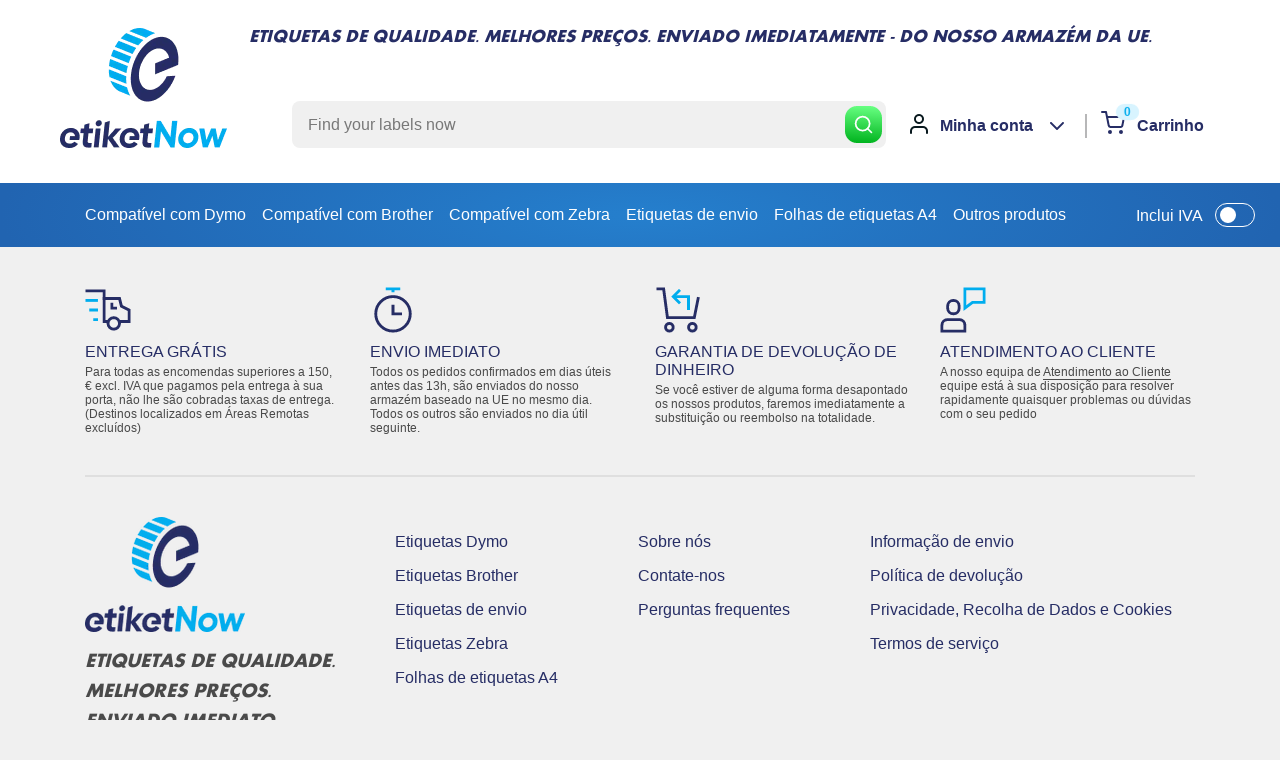

--- FILE ---
content_type: text/html; charset=utf-8
request_url: https://www.etiketnow.com/pt/pages/referral
body_size: 32858
content:
<!doctype html>

<html class="no-js" lang="pt-PT">
  <head>
    
<script>
  window.consentmo_gcm_initial_state = "";
  window.consentmo_gcm_state = "0";
  window.consentmo_gcm_security_storage = "strict";
  window.consentmo_gcm_ad_storage = "marketing";
  window.consentmo_gcm_analytics_storage = "analytics";
  window.consentmo_gcm_functionality_storage = "functionality";
  window.consentmo_gcm_personalization_storage = "functionality";
  window.consentmo_gcm_ads_data_redaction = "true";
  window.consentmo_gcm_url_passthrough = "false";
  window.consentmo_gcm_data_layer_name = "dataLayer";
  
  // Google Consent Mode V2 integration script from Consentmo GDPR
  window.isenseRules = {};
  window.isenseRules.gcm = {
      gcmVersion: 2,
      integrationVersion: 3,
      customChanges: false,
      consentUpdated: false,
      initialState: 7,
      isCustomizationEnabled: false,
      adsDataRedaction: true,
      urlPassthrough: false,
      dataLayer: 'dataLayer',
      categories: { ad_personalization: "marketing", ad_storage: "marketing", ad_user_data: "marketing", analytics_storage: "analytics", functionality_storage: "functionality", personalization_storage: "functionality", security_storage: "strict"},
      storage: { ad_personalization: "false", ad_storage: "false", ad_user_data: "false", analytics_storage: "false", functionality_storage: "false", personalization_storage: "false", security_storage: "false", wait_for_update: 2000 }
  };
  if(window.consentmo_gcm_state !== null && window.consentmo_gcm_state !== "" && window.consentmo_gcm_state !== "0") {
    window.isenseRules.gcm.isCustomizationEnabled = true;
    window.isenseRules.gcm.initialState = window.consentmo_gcm_initial_state === null || window.consentmo_gcm_initial_state.trim() === "" ? window.isenseRules.gcm.initialState : window.consentmo_gcm_initial_state;
    window.isenseRules.gcm.categories.ad_storage = window.consentmo_gcm_ad_storage === null || window.consentmo_gcm_ad_storage.trim() === "" ? window.isenseRules.gcm.categories.ad_storage : window.consentmo_gcm_ad_storage;
    window.isenseRules.gcm.categories.ad_user_data = window.consentmo_gcm_ad_storage === null || window.consentmo_gcm_ad_storage.trim() === "" ? window.isenseRules.gcm.categories.ad_user_data : window.consentmo_gcm_ad_storage;
    window.isenseRules.gcm.categories.ad_personalization = window.consentmo_gcm_ad_storage === null || window.consentmo_gcm_ad_storage.trim() === "" ? window.isenseRules.gcm.categories.ad_personalization : window.consentmo_gcm_ad_storage;
    window.isenseRules.gcm.categories.analytics_storage = window.consentmo_gcm_analytics_storage === null || window.consentmo_gcm_analytics_storage.trim() === "" ? window.isenseRules.gcm.categories.analytics_storage : window.consentmo_gcm_analytics_storage;
    window.isenseRules.gcm.categories.functionality_storage = window.consentmo_gcm_functionality_storage === null || window.consentmo_gcm_functionality_storage.trim() === "" ? window.isenseRules.gcm.categories.functionality_storage : window.consentmo_gcm_functionality_storage;
    window.isenseRules.gcm.categories.personalization_storage = window.consentmo_gcm_personalization_storage === null || window.consentmo_gcm_personalization_storage.trim() === "" ? window.isenseRules.gcm.categories.personalization_storage : window.consentmo_gcm_personalization_storage;
    window.isenseRules.gcm.categories.security_storage = window.consentmo_gcm_security_storage === null || window.consentmo_gcm_security_storage.trim() === "" ? window.isenseRules.gcm.categories.security_storage : window.consentmo_gcm_security_storage;
    window.isenseRules.gcm.urlPassthrough = window.consentmo_gcm_url_passthrough === null || window.consentmo_gcm_url_passthrough.trim() === "" ? window.isenseRules.gcm.urlPassthrough : window.consentmo_gcm_url_passthrough;
    window.isenseRules.gcm.adsDataRedaction = window.consentmo_gcm_ads_data_redaction === null || window.consentmo_gcm_ads_data_redaction.trim() === "" ? window.isenseRules.gcm.adsDataRedaction : window.consentmo_gcm_ads_data_redaction;
    window.isenseRules.gcm.dataLayer = window.consentmo_gcm_data_layer_name === null || window.consentmo_gcm_data_layer_name.trim() === "" ? window.isenseRules.gcm.dataLayer : window.consentmo_gcm_data_layer_name;
  }
  window.isenseRules.initializeGcm = function (rules) {
    if(window.isenseRules.gcm.isCustomizationEnabled) {
      rules.initialState = window.isenseRules.gcm.initialState;
      rules.urlPassthrough = window.isenseRules.gcm.urlPassthrough === true || window.isenseRules.gcm.urlPassthrough === 'true';
      rules.adsDataRedaction = window.isenseRules.gcm.adsDataRedaction === true || window.isenseRules.gcm.adsDataRedaction === 'true';
    }
    
    let initialState = parseInt(rules.initialState);
    let marketingBlocked = initialState === 0 || initialState === 2 || initialState === 5 || initialState === 7;
    let analyticsBlocked = initialState === 0 || initialState === 3 || initialState === 6 || initialState === 7;
    let functionalityBlocked = initialState === 4 || initialState === 5 || initialState === 6 || initialState === 7;

    let gdprCache = localStorage.getItem('gdprCache') ? JSON.parse(localStorage.getItem('gdprCache')) : null;
    if (gdprCache && typeof gdprCache.updatedPreferences !== "undefined") {
      let updatedPreferences = gdprCache.updatedPreferences;
      marketingBlocked = parseInt(updatedPreferences.indexOf('marketing')) > -1;
      analyticsBlocked = parseInt(updatedPreferences.indexOf('analytics')) > -1;
      functionalityBlocked = parseInt(updatedPreferences.indexOf('functionality')) > -1;
    }

    Object.entries(rules.categories).forEach(category => {
      if(rules.storage.hasOwnProperty(category[0])) {
        switch(category[1]) {
          case 'strict':
            rules.storage[category[0]] = "granted";
            break;
          case 'marketing':
            rules.storage[category[0]] = marketingBlocked ? "denied" : "granted";
            break;
          case 'analytics':
            rules.storage[category[0]] = analyticsBlocked ? "denied" : "granted";
            break;
          case 'functionality':
            rules.storage[category[0]] = functionalityBlocked ? "denied" : "granted";
            break;
        }
      }
    });
    rules.consentUpdated = true;
    isenseRules.gcm = rules;
  }

  // Google Consent Mode - initialization start
  window.isenseRules.initializeGcm({
    ...window.isenseRules.gcm,
    adsDataRedaction: true,
    urlPassthrough: false,
    initialState: 7
  });

  /*
  * initialState acceptable values:
  * 0 - Set both ad_storage and analytics_storage to denied
  * 1 - Set all categories to granted
  * 2 - Set only ad_storage to denied
  * 3 - Set only analytics_storage to denied
  * 4 - Set only functionality_storage to denied
  * 5 - Set both ad_storage and functionality_storage to denied
  * 6 - Set both analytics_storage and functionality_storage to denied
  * 7 - Set all categories to denied
  */

  window[window.isenseRules.gcm.dataLayer] = window[window.isenseRules.gcm.dataLayer] || [];
  function gtag() { window[window.isenseRules.gcm.dataLayer].push(arguments); }
  gtag("consent", "default", isenseRules.gcm.storage);
  isenseRules.gcm.adsDataRedaction && gtag("set", "ads_data_redaction", isenseRules.gcm.adsDataRedaction);
  isenseRules.gcm.urlPassthrough && gtag("set", "url_passthrough", isenseRules.gcm.urlPassthrough);
</script>
    
<!-- Google Tag Manager -->
<script>(function(w,d,s,l,i){w[l]=w[l]||[];w[l].push({'gtm.start':
new Date().getTime(),event:'gtm.js'});var f=d.getElementsByTagName(s)[0],
j=d.createElement(s),dl=l!='dataLayer'?'&l='+l:'';j.async=true;j.src=
'https://www.googletagmanager.com/gtm.js?id='+i+dl;f.parentNode.insertBefore(j,f);
})(window,document,'script','dataLayer','GTM-TZSPTTH7');</script>
<!-- End Google Tag Manager -->
    
    <script type="text/javascript">
  window.isense_gdpr_privacy_policy_text = "Política de Privacidade";
  window.isense_gdpr_accept_button_text = "Aceitar";
  window.isense_gdpr_close_button_text = "Perto";
  window.isense_gdpr_change_cookies_text = "Preferências";
  window.isense_gdpr_text = "Este site usa cookies para garantir que você tenha a melhor experiência em nosso site.";

  window.isense_gdpr_strict_cookies_checkbox = "Cookies estritamente obrigatórios";
  window.isense_gdpr_strict_cookies_text = "Esses cookies são necessários para o funcionamento do site e não podem ser desativados. Esses cookies são definidos apenas em resposta a ações feitas por você, como idioma, moeda, sessão de login, preferências de privacidade. Você pode configurar seu navegador para bloquear esses cookies, mas isso pode afetar a maneira como nosso site está funcionando.";

  window.isense_gdpr_analytics_cookies_checkbox = "Análise e Estatística";
  window.isense_gdpr_analytics_cookies_text = "Esses cookies nos permitem medir o tráfego de visitantes e ver as fontes de tráfego coletando informações em conjuntos de dados. Eles também nos ajudam a entender quais produtos e ações são mais populares do que outros.";

  window.isense_gdpr_marketing_cookies_checkbox = "Marketing e Retargeting";
  window.isense_gdpr_marketing_cookies_text = "Esses cookies geralmente são definidos por nossos parceiros de marketing e publicidade. Eles podem ser usados por eles para construir um perfil de seu interesse e depois mostrar anúncios relevantes. Se você não permitir esses cookies, não verá anúncios direcionados aos seus interesses.";

  window.isense_gdpr_functionality_cookies_checkbox = "Cookies funcionais";
  window.isense_gdpr_functionality_cookies_text = "Esses cookies permitem que nosso site ofereça funções adicionais e configurações pessoais. Eles podem ser definidos por nós ou por provedores de serviços terceirizados que colocamos em nossas páginas. Se você não permitir esses cookies, esses ou alguns desses serviços podem não funcionar corretamente.";

  window.isense_gdpr_popup_header = "Escolha o tipo de cookies que você aceita usando";

  
  window.isense_gdpr_popup_description = "";
  

  window.isense_gdpr_dismiss_button_text = "Perto";

  window.isense_gdpr_accept_selected_button_text = "Aceitar selecionado";
  window.isense_gdpr_accept_all_button_text = "Aceitar tudo";

  window.isense_gdpr_data_collection_text = "*Ao clicar nos botões acima, dou meu consentimento para coletar meu IP e e-mail (se registrado). Para mais verifique <a href='https://www.etiketnow.com/pages/gdpr-compliance'>Conformidade com GDPR</a>";
  
    window.isense_gdpr_cookie__ab = "Esse cookie geralmente é fornecido pela Shopify e é usado em conexão com o acesso à visualização do administrador de uma plataforma de loja online.";
    window.isense_gdpr_cookie__orig_referrer = "Esse cookie geralmente é fornecido pela Shopify e é usado para rastrear páginas de destino.";
    window.isense_gdpr_cookie__landing_page = "Esse cookie geralmente é fornecido pela Shopify e é usado para rastrear páginas de destino.";
    window.isense_gdpr_cookie__secure_session_id = "Esse cookie geralmente é fornecido pela Shopify e é usado para rastrear a sessão de um usuário por meio do processo de pagamento em várias etapas e manter seus detalhes de pedido, pagamento e envio conectados.";
    window.isense_gdpr_cookie_cart = "Esse cookie geralmente é fornecido pela Shopify e é usado em conjunto com um carrinho de compras.";
    window.isense_gdpr_cookie_cart_sig = "Esse cookie geralmente é fornecido pela Shopify e é usado em conexão com a finalização da compra. Ele é usado para verificar a integridade do carrinho e garantir o desempenho de algumas operações do carrinho.";
    window.isense_gdpr_cookie_cart_ts = "Esse cookie geralmente é fornecido pela Shopify e é usado em conexão com a finalização da compra.";
    window.isense_gdpr_cookie_cart_ver = "Esse cookie geralmente é fornecido pela Shopify e é usado em conjunto com o carrinho de compras.";
    window.isense_gdpr_cookie_cart_currency = "Esse cookie geralmente é fornecido pela Shopify e é definido após a conclusão de um checkout para garantir que os novos carrinhos estejam na mesma moeda do último checkout.";
    window.isense_gdpr_cookie_tracked_start_checkout = "Esse cookie geralmente é fornecido pela Shopify e é usado em conexão com a finalização da compra.";
    window.isense_gdpr_cookie_storefront_digest = "Esse cookie geralmente é fornecido pela Shopify e armazena um resumo da senha da vitrine, permitindo que os comerciantes visualizem sua vitrine enquanto ela está protegida por senha.";
    window.isense_gdpr_cookie_checkout_token = "Esse cookie geralmente é fornecido pela Shopify e é usado em conexão com um serviço de checkout.";
    window.isense_gdpr_cookie__shopify_m = "Esse cookie geralmente é fornecido pela Shopify e é usado para gerenciar as configurações de privacidade do cliente.";
    window.isense_gdpr_cookie__shopify_tm = "Esse cookie geralmente é fornecido pela Shopify e é usado para gerenciar as configurações de privacidade do cliente.";
    window.isense_gdpr_cookie__shopify_tw = "Esse cookie geralmente é fornecido pela Shopify e é usado para gerenciar as configurações de privacidade do cliente.";
    window.isense_gdpr_cookie__tracking_consent = "Esse cookie geralmente é fornecido pela Shopify e é usado para armazenar as preferências de um usuário se um comerciante configurou regras de privacidade na região do visitante.";
    window.isense_gdpr_cookie_secure_customer_sig = "Esse cookie geralmente é fornecido pela Shopify e é usado em conexão com o login do cliente.";
    window.isense_gdpr_cookie__shopify_y = "Este cookie está associado ao conjunto de análises da Shopify.";
    window.isense_gdpr_cookie__y = "";
    window.isense_gdpr_cookie__shopify_s = "Este cookie está associado ao conjunto de análises da Shopify.";
    window.isense_gdpr_cookie__shopify_fs = "Este cookie está associado ao conjunto de análises da Shopify.";
    window.isense_gdpr_cookie__ga = "Este nome de cookie está associado ao Google Universal Analytics";
    window.isense_gdpr_cookie__gid = "Este nome de cookie está associado ao Google Universal Analytics.";
    window.isense_gdpr_cookie__gat = "Este nome de cookie está associado ao Google Universal Analytics.";
    window.isense_gdpr_cookie__shopify_sa_t = "Este cookie está associado ao conjunto de análises da Shopify sobre marketing e referências.";
    window.isense_gdpr_cookie__shopify_sa_p = "Este cookie está associado ao conjunto de análises da Shopify sobre marketing e referências.";
    window.isense_gdpr_cookie_IDE = "Este domínio é propriedade da Doubleclick (Google). A principal atividade de negócios é: Doubleclick é a troca de publicidade de lances em tempo real do Google";
    window.isense_gdpr_cookie__s = "";
    window.isense_gdpr_cookie_GPS = "Este cookie está associado ao YouTube, que coleta dados do usuário por meio de vídeos incorporados em sites, que são agregados a dados de perfil de outros serviços do Google para exibir publicidade direcionada aos visitantes da Web em uma ampla variedade de sites próprios e de outros.";
    window.isense_gdpr_cookie_PREF = "Este cookie, que pode ser definido pelo Google ou Doubleclick, pode ser usado por parceiros de publicidade para construir um perfil de interesses para mostrar anúncios relevantes em outros sites.";
    window.isense_gdpr_cookie_BizoID = "Este é um cookie de terceiros do Microsoft MSN para habilitar o conteúdo baseado no usuário.";
    window.isense_gdpr_cookie__fbp = "Usado pelo Facebook para fornecer uma série de produtos publicitários, como lances em tempo real de anunciantes de terceiros.";
    window.isense_gdpr_cookie___adroll = "Este cookie está associado ao AdRoll";
    window.isense_gdpr_cookie___adroll_v4 = "Este cookie está associado ao AdRoll";
    window.isense_gdpr_cookie___adroll_fpc = "Este cookie está associado ao AdRoll";
    window.isense_gdpr_cookie___ar_v4 = "Este cookie está associado ao AdRoll";
    window.isense_gdpr_cookie_cookieconsent_preferences_disabled = "Este cookie está associado ao aplicativo GDPR/CCPA + Cookie Management e é usado para armazenar o consentimento do cliente.";
    window.isense_gdpr_cookie_cookieconsent_status = "Este cookie está associado ao aplicativo GDPR/CCPA + Cookie Management e é usado para armazenar o consentimento do cliente.";
</script>
    <meta charset="utf-8">
    <meta name="viewport" content="width=device-width, initial-scale=1.0, height=device-height, minimum-scale=1.0, maximum-scale=5.0">
    <meta name="theme-color" content="#00adee"><title>Referral
        
</title><link rel="canonical" href="https://www.etiketnow.com/pt/pages/referral"><link rel="shortcut icon" href="//www.etiketnow.com/cdn/shop/files/Favicon_110_96x96.png?v=1657464277" type="image/png"><link rel="preload" as="style" href="//www.etiketnow.com/cdn/shop/t/65/assets/theme.css?v=15474107823377018291746545952">
    <link rel="preload" as="style" href="//www.etiketnow.com/cdn/shop/t/65/assets/custom.min.css?v=37572158039612077311746545952">
    <link rel="preload" as="script" href="//www.etiketnow.com/cdn/shop/t/65/assets/theme.min.js?v=164977014983380440891746545952">
    <link rel="preconnect" href="https://cdn.shopify.com">
    <link rel="preconnect" href="https://fonts.shopifycdn.com">
    <link rel="dns-prefetch" href="https://productreviews.shopifycdn.com">
    <link rel="dns-prefetch" href="https://ajax.googleapis.com">
    <script src="https://ajax.googleapis.com/ajax/libs/jquery/3.6.0/jquery.min.js"></script>
    <link rel="dns-prefetch" href="https://maps.googleapis.com">
    <link rel="dns-prefetch" href="https://maps.gstatic.com">

    <meta property="og:type" content="website">
  <meta property="og:title" content="Referral"><meta property="og:url" content="https://www.etiketnow.com/pt/pages/referral">
<meta property="og:site_name" content="Etiketnow"><meta name="twitter:card" content="summary"><meta name="twitter:title" content="Referral">
  <meta name="twitter:description" content="Referral">
    <link rel="preload" href="" as="font" type="font/woff2" crossorigin>
<link rel="preload" href="" as="font" type="font/woff2" crossorigin>

<style>
  
  


  
  
  

  :root {
    --heading-font-family    : Helvetica, Arial, sans-serif;
    --text-font-family       : Helvetica, Arial, sans-serif;
    /*--default-text-font-size : 15px;
    --base-text-font-size    : 16px;
    --heading-font-family    : Helvetica, Arial, sans-serif;
    --heading-font-weight    : 400;
    --heading-font-style     : normal;
    --text-font-family       : Helvetica, Arial, sans-serif;
    --text-font-weight       : 400;
    --text-font-style        : normal;
    --text-font-bolder-weight: bolder;
    --text-link-decoration   : underline;

    --text-color               : #4a4a4a;
    --text-color-rgb           : 74, 74, 74;
    --heading-color            : #262d65;
    --border-color             : #e1e3e4;
    --border-color-rgb         : 225, 227, 228;
    --form-border-color        : #d4d6d8;
    --accent-color             : #00adee;
    --accent-color-rgb         : 0, 173, 238;
    --link-color               : #00badb;
    --link-color-hover         : #00798e;
    --background               : #fefefe;
    --secondary-background     : #fefefe;
    --secondary-background-rgb : 254, 254, 254;
    --accent-background        : rgba(0, 173, 238, 0.08);

    --input-background: #fefefe;

    --error-color       : #ff0000;
    --error-background  : rgba(255, 0, 0, 0.07);
    --success-color     : #00aa00;
    --success-background: rgba(0, 170, 0, 0.11);

    --primary-button-background      : #67ff81;
    --primary-button-gradient      : #01b41f;
    --primary-button-background-rgb  : 103, 255, 129;
    --primary-button-text-color      : #ffffff;
    --secondary-button-background    : #1e2d7d;
    --secondary-button-gradient    : #00badb;
    --secondary-button-background-rgb: 30, 45, 125;
    --secondary-button-text-color    : #ffffff;

    --header-background      : rgba(0,0,0,0);
    --header-text-color      : #262d65;
    --header-light-text-color: #ffffff;
    --header-border-color    : rgba(255, 255, 255, 0.3);
    --header-accent-color    : rgba(0,0,0,0);

    --footer-background-color:    rgba(0,0,0,0);
    --footer-heading-text-color:  #4a4a4a;
    --footer-body-text-color:     #262d65;
    --footer-body-text-color-rgb: 38, 45, 101;
    --footer-accent-color:        #262d65;
    --footer-accent-color-rgb:    38, 45, 101;
    --footer-border:              none;
    
    --flickity-arrow-color: #abb1b4;--product-on-sale-accent           : #ee0000;
    --product-on-sale-accent-rgb       : 238, 0, 0;
    --product-on-sale-color            : #ffffff;
    --product-in-stock-color           : #008a00;
    --product-low-stock-color          : #ee0000;
    --product-sold-out-color           : #8a9297;
    --product-custom-label-1-background: #008a00;
    --product-custom-label-1-color     : #ffffff;
    --product-custom-label-2-background: #00a500;
    --product-custom-label-2-color     : #ffffff;
    --product-review-star-color        : #ffbd00;

    --mobile-container-gutter : 20px;
    --desktop-container-gutter: 40px;

    /* Shopify related variables */
    /*--payment-terms-background-color: #fefefe; */
  }
</style>

<script>
  // IE11 does not have support for CSS variables, so we have to polyfill them
  if (!(((window || {}).CSS || {}).supports && window.CSS.supports('(--a: 0)'))) {
    const script = document.createElement('script');
    script.type = 'text/javascript';
    script.src = 'https://cdn.jsdelivr.net/npm/css-vars-ponyfill@2';
    script.onload = function() {
      cssVars({});
    };

    document.getElementsByTagName('head')[0].appendChild(script);
  }
</script>


    <script>window.performance && window.performance.mark && window.performance.mark('shopify.content_for_header.start');</script><meta id="shopify-digital-wallet" name="shopify-digital-wallet" content="/54546792631/digital_wallets/dialog">
<link rel="alternate" hreflang="x-default" href="https://www.etiketnow.com/pages/referral">
<link rel="alternate" hreflang="en" href="https://www.etiketnow.com/pages/referral">
<link rel="alternate" hreflang="sv" href="https://www.etiketnow.com/sv/pages/referral">
<link rel="alternate" hreflang="sl" href="https://www.etiketnow.com/sl/pages/referral">
<link rel="alternate" hreflang="sk" href="https://www.etiketnow.com/sk/pages/referral">
<link rel="alternate" hreflang="ro" href="https://www.etiketnow.com/ro/pages/referral">
<link rel="alternate" hreflang="pt" href="https://www.etiketnow.com/pt/pages/referral">
<link rel="alternate" hreflang="lt" href="https://www.etiketnow.com/lt/pages/referral">
<link rel="alternate" hreflang="hu" href="https://www.etiketnow.com/hu/pages/referral">
<link rel="alternate" hreflang="fi" href="https://www.etiketnow.com/fi/pages/referral">
<link rel="alternate" hreflang="nl" href="https://www.etiketnow.com/nl/pages/referral">
<link rel="alternate" hreflang="cs" href="https://www.etiketnow.com/cs/pages/referral">
<link rel="alternate" hreflang="hr" href="https://www.etiketnow.com/hr/pages/referral">
<link rel="alternate" hreflang="bg" href="https://www.etiketnow.com/bg/pages/referral">
<link rel="alternate" hreflang="da" href="https://www.etiketnow.com/da/pages/referral">
<link rel="alternate" hreflang="it" href="https://www.etiketnow.com/it/pages/referral">
<link rel="alternate" hreflang="es" href="https://www.etiketnow.com/es/pages/referral">
<link rel="alternate" hreflang="fr" href="https://www.etiketnow.com/fr/pages/referral">
<link rel="alternate" hreflang="pl" href="https://www.etiketnow.com/pl/pages/referral">
<link rel="alternate" hreflang="de" href="https://www.etiketnow.com/de/pages/referral">
<link rel="alternate" hreflang="de-DE" href="https://www.etiketnow.com/de-de/pages/referral">
<link rel="alternate" hreflang="sv-DE" href="https://www.etiketnow.com/sv-de/pages/referral">
<link rel="alternate" hreflang="sl-DE" href="https://www.etiketnow.com/sl-de/pages/referral">
<link rel="alternate" hreflang="sk-DE" href="https://www.etiketnow.com/sk-de/pages/referral">
<link rel="alternate" hreflang="ro-DE" href="https://www.etiketnow.com/ro-de/pages/referral">
<link rel="alternate" hreflang="pt-DE" href="https://www.etiketnow.com/pt-de/pages/referral">
<link rel="alternate" hreflang="lt-DE" href="https://www.etiketnow.com/lt-de/pages/referral">
<link rel="alternate" hreflang="hu-DE" href="https://www.etiketnow.com/hu-de/pages/referral">
<link rel="alternate" hreflang="fi-DE" href="https://www.etiketnow.com/fi-de/pages/referral">
<link rel="alternate" hreflang="nl-DE" href="https://www.etiketnow.com/nl-de/pages/referral">
<link rel="alternate" hreflang="cs-DE" href="https://www.etiketnow.com/cs-de/pages/referral">
<link rel="alternate" hreflang="hr-DE" href="https://www.etiketnow.com/hr-de/pages/referral">
<link rel="alternate" hreflang="bg-DE" href="https://www.etiketnow.com/bg-de/pages/referral">
<link rel="alternate" hreflang="en-DE" href="https://www.etiketnow.com/en-de/pages/referral">
<link rel="alternate" hreflang="da-DE" href="https://www.etiketnow.com/da-de/pages/referral">
<link rel="alternate" hreflang="it-DE" href="https://www.etiketnow.com/it-de/pages/referral">
<link rel="alternate" hreflang="es-DE" href="https://www.etiketnow.com/es-de/pages/referral">
<link rel="alternate" hreflang="fr-DE" href="https://www.etiketnow.com/fr-de/pages/referral">
<link rel="alternate" hreflang="pl-DE" href="https://www.etiketnow.com/pl-de/pages/referral">
<link rel="alternate" hreflang="cs-CZ" href="https://www.etiketnow.com/cs-cz/pages/referral">
<link rel="alternate" hreflang="en-CZ" href="https://www.etiketnow.com/en-cz/pages/referral">
<link rel="alternate" hreflang="sv-CZ" href="https://www.etiketnow.com/sv-cz/pages/referral">
<link rel="alternate" hreflang="es-CZ" href="https://www.etiketnow.com/es-cz/pages/referral">
<link rel="alternate" hreflang="sl-CZ" href="https://www.etiketnow.com/sl-cz/pages/referral">
<link rel="alternate" hreflang="sk-CZ" href="https://www.etiketnow.com/sk-cz/pages/referral">
<link rel="alternate" hreflang="ro-CZ" href="https://www.etiketnow.com/ro-cz/pages/referral">
<link rel="alternate" hreflang="pt-CZ" href="https://www.etiketnow.com/pt-cz/pages/referral">
<link rel="alternate" hreflang="pl-CZ" href="https://www.etiketnow.com/pl-cz/pages/referral">
<link rel="alternate" hreflang="lt-CZ" href="https://www.etiketnow.com/lt-cz/pages/referral">
<link rel="alternate" hreflang="it-CZ" href="https://www.etiketnow.com/it-cz/pages/referral">
<link rel="alternate" hreflang="hu-CZ" href="https://www.etiketnow.com/hu-cz/pages/referral">
<link rel="alternate" hreflang="de-CZ" href="https://www.etiketnow.com/de-cz/pages/referral">
<link rel="alternate" hreflang="fr-CZ" href="https://www.etiketnow.com/fr-cz/pages/referral">
<link rel="alternate" hreflang="fi-CZ" href="https://www.etiketnow.com/fi-cz/pages/referral">
<link rel="alternate" hreflang="nl-CZ" href="https://www.etiketnow.com/nl-cz/pages/referral">
<link rel="alternate" hreflang="da-CZ" href="https://www.etiketnow.com/da-cz/pages/referral">
<link rel="alternate" hreflang="hr-CZ" href="https://www.etiketnow.com/hr-cz/pages/referral">
<link rel="alternate" hreflang="bg-CZ" href="https://www.etiketnow.com/bg-cz/pages/referral">
<link rel="alternate" hreflang="fr-FR" href="https://www.etiketnow.com/fr-fr/pages/referral">
<link rel="alternate" hreflang="sv-FR" href="https://www.etiketnow.com/sv-fr/pages/referral">
<link rel="alternate" hreflang="sl-FR" href="https://www.etiketnow.com/sl-fr/pages/referral">
<link rel="alternate" hreflang="sk-FR" href="https://www.etiketnow.com/sk-fr/pages/referral">
<link rel="alternate" hreflang="ro-FR" href="https://www.etiketnow.com/ro-fr/pages/referral">
<link rel="alternate" hreflang="lt-FR" href="https://www.etiketnow.com/lt-fr/pages/referral">
<link rel="alternate" hreflang="hu-FR" href="https://www.etiketnow.com/hu-fr/pages/referral">
<link rel="alternate" hreflang="fi-FR" href="https://www.etiketnow.com/fi-fr/pages/referral">
<link rel="alternate" hreflang="nl-FR" href="https://www.etiketnow.com/nl-fr/pages/referral">
<link rel="alternate" hreflang="da-FR" href="https://www.etiketnow.com/da-fr/pages/referral">
<link rel="alternate" hreflang="cs-FR" href="https://www.etiketnow.com/cs-fr/pages/referral">
<link rel="alternate" hreflang="hr-FR" href="https://www.etiketnow.com/hr-fr/pages/referral">
<link rel="alternate" hreflang="bg-FR" href="https://www.etiketnow.com/bg-fr/pages/referral">
<link rel="alternate" hreflang="pt-FR" href="https://www.etiketnow.com/pt-fr/pages/referral">
<link rel="alternate" hreflang="en-FR" href="https://www.etiketnow.com/en-fr/pages/referral">
<link rel="alternate" hreflang="de-FR" href="https://www.etiketnow.com/de-fr/pages/referral">
<link rel="alternate" hreflang="it-FR" href="https://www.etiketnow.com/it-fr/pages/referral">
<link rel="alternate" hreflang="pl-FR" href="https://www.etiketnow.com/pl-fr/pages/referral">
<link rel="alternate" hreflang="es-FR" href="https://www.etiketnow.com/es-fr/pages/referral">
<link rel="alternate" hreflang="pl-PL" href="https://www.etiketnow.com/pl-pl/pages/referral">
<link rel="alternate" hreflang="sl-PL" href="https://www.etiketnow.com/sl-pl/pages/referral">
<link rel="alternate" hreflang="sv-PL" href="https://www.etiketnow.com/sv-pl/pages/referral">
<link rel="alternate" hreflang="ro-PL" href="https://www.etiketnow.com/ro-pl/pages/referral">
<link rel="alternate" hreflang="sk-PL" href="https://www.etiketnow.com/sk-pl/pages/referral">
<link rel="alternate" hreflang="pt-PL" href="https://www.etiketnow.com/pt-pl/pages/referral">
<link rel="alternate" hreflang="lt-PL" href="https://www.etiketnow.com/lt-pl/pages/referral">
<link rel="alternate" hreflang="hu-PL" href="https://www.etiketnow.com/hu-pl/pages/referral">
<link rel="alternate" hreflang="fi-PL" href="https://www.etiketnow.com/fi-pl/pages/referral">
<link rel="alternate" hreflang="nl-PL" href="https://www.etiketnow.com/nl-pl/pages/referral">
<link rel="alternate" hreflang="da-PL" href="https://www.etiketnow.com/da-pl/pages/referral">
<link rel="alternate" hreflang="cs-PL" href="https://www.etiketnow.com/cs-pl/pages/referral">
<link rel="alternate" hreflang="hr-PL" href="https://www.etiketnow.com/hr-pl/pages/referral">
<link rel="alternate" hreflang="bg-PL" href="https://www.etiketnow.com/bg-pl/pages/referral">
<link rel="alternate" hreflang="en-PL" href="https://www.etiketnow.com/en-pl/pages/referral">
<link rel="alternate" hreflang="es-PL" href="https://www.etiketnow.com/es-pl/pages/referral">
<link rel="alternate" hreflang="it-PL" href="https://www.etiketnow.com/it-pl/pages/referral">
<link rel="alternate" hreflang="de-PL" href="https://www.etiketnow.com/de-pl/pages/referral">
<link rel="alternate" hreflang="fr-PL" href="https://www.etiketnow.com/fr-pl/pages/referral">
<link rel="alternate" hreflang="it-IT" href="https://www.etiketnow.com/it-it/pages/referral">
<link rel="alternate" hreflang="sv-IT" href="https://www.etiketnow.com/sv-it/pages/referral">
<link rel="alternate" hreflang="sl-IT" href="https://www.etiketnow.com/sl-it/pages/referral">
<link rel="alternate" hreflang="sk-IT" href="https://www.etiketnow.com/sk-it/pages/referral">
<link rel="alternate" hreflang="pt-IT" href="https://www.etiketnow.com/pt-it/pages/referral">
<link rel="alternate" hreflang="ro-IT" href="https://www.etiketnow.com/ro-it/pages/referral">
<link rel="alternate" hreflang="lt-IT" href="https://www.etiketnow.com/lt-it/pages/referral">
<link rel="alternate" hreflang="hu-IT" href="https://www.etiketnow.com/hu-it/pages/referral">
<link rel="alternate" hreflang="fi-IT" href="https://www.etiketnow.com/fi-it/pages/referral">
<link rel="alternate" hreflang="nl-IT" href="https://www.etiketnow.com/nl-it/pages/referral">
<link rel="alternate" hreflang="da-IT" href="https://www.etiketnow.com/da-it/pages/referral">
<link rel="alternate" hreflang="cs-IT" href="https://www.etiketnow.com/cs-it/pages/referral">
<link rel="alternate" hreflang="hr-IT" href="https://www.etiketnow.com/hr-it/pages/referral">
<link rel="alternate" hreflang="bg-IT" href="https://www.etiketnow.com/bg-it/pages/referral">
<link rel="alternate" hreflang="en-IT" href="https://www.etiketnow.com/en-it/pages/referral">
<link rel="alternate" hreflang="es-IT" href="https://www.etiketnow.com/es-it/pages/referral">
<link rel="alternate" hreflang="pl-IT" href="https://www.etiketnow.com/pl-it/pages/referral">
<link rel="alternate" hreflang="fr-IT" href="https://www.etiketnow.com/fr-it/pages/referral">
<link rel="alternate" hreflang="de-IT" href="https://www.etiketnow.com/de-it/pages/referral">
<link rel="alternate" hreflang="de-AT" href="https://www.etiketnow.com/de-at/pages/referral">
<link rel="alternate" hreflang="sv-AT" href="https://www.etiketnow.com/sv-at/pages/referral">
<link rel="alternate" hreflang="sl-AT" href="https://www.etiketnow.com/sl-at/pages/referral">
<link rel="alternate" hreflang="sk-AT" href="https://www.etiketnow.com/sk-at/pages/referral">
<link rel="alternate" hreflang="ro-AT" href="https://www.etiketnow.com/ro-at/pages/referral">
<link rel="alternate" hreflang="pt-AT" href="https://www.etiketnow.com/pt-at/pages/referral">
<link rel="alternate" hreflang="lt-AT" href="https://www.etiketnow.com/lt-at/pages/referral">
<link rel="alternate" hreflang="hu-AT" href="https://www.etiketnow.com/hu-at/pages/referral">
<link rel="alternate" hreflang="fi-AT" href="https://www.etiketnow.com/fi-at/pages/referral">
<link rel="alternate" hreflang="nl-AT" href="https://www.etiketnow.com/nl-at/pages/referral">
<link rel="alternate" hreflang="da-AT" href="https://www.etiketnow.com/da-at/pages/referral">
<link rel="alternate" hreflang="cs-AT" href="https://www.etiketnow.com/cs-at/pages/referral">
<link rel="alternate" hreflang="bg-AT" href="https://www.etiketnow.com/bg-at/pages/referral">
<link rel="alternate" hreflang="hr-AT" href="https://www.etiketnow.com/hr-at/pages/referral">
<link rel="alternate" hreflang="es-AT" href="https://www.etiketnow.com/es-at/pages/referral">
<link rel="alternate" hreflang="pl-AT" href="https://www.etiketnow.com/pl-at/pages/referral">
<link rel="alternate" hreflang="it-AT" href="https://www.etiketnow.com/it-at/pages/referral">
<link rel="alternate" hreflang="fr-AT" href="https://www.etiketnow.com/fr-at/pages/referral">
<link rel="alternate" hreflang="en-AT" href="https://www.etiketnow.com/en-at/pages/referral">
<link rel="alternate" hreflang="en-BE" href="https://www.etiketnow.com/en-be/pages/referral">
<link rel="alternate" hreflang="sv-BE" href="https://www.etiketnow.com/sv-be/pages/referral">
<link rel="alternate" hreflang="sl-BE" href="https://www.etiketnow.com/sl-be/pages/referral">
<link rel="alternate" hreflang="sk-BE" href="https://www.etiketnow.com/sk-be/pages/referral">
<link rel="alternate" hreflang="ro-BE" href="https://www.etiketnow.com/ro-be/pages/referral">
<link rel="alternate" hreflang="pt-BE" href="https://www.etiketnow.com/pt-be/pages/referral">
<link rel="alternate" hreflang="lt-BE" href="https://www.etiketnow.com/lt-be/pages/referral">
<link rel="alternate" hreflang="hu-BE" href="https://www.etiketnow.com/hu-be/pages/referral">
<link rel="alternate" hreflang="fi-BE" href="https://www.etiketnow.com/fi-be/pages/referral">
<link rel="alternate" hreflang="nl-BE" href="https://www.etiketnow.com/nl-be/pages/referral">
<link rel="alternate" hreflang="da-BE" href="https://www.etiketnow.com/da-be/pages/referral">
<link rel="alternate" hreflang="cs-BE" href="https://www.etiketnow.com/cs-be/pages/referral">
<link rel="alternate" hreflang="hr-BE" href="https://www.etiketnow.com/hr-be/pages/referral">
<link rel="alternate" hreflang="bg-BE" href="https://www.etiketnow.com/bg-be/pages/referral">
<link rel="alternate" hreflang="fr-BE" href="https://www.etiketnow.com/fr-be/pages/referral">
<link rel="alternate" hreflang="es-BE" href="https://www.etiketnow.com/es-be/pages/referral">
<link rel="alternate" hreflang="pl-BE" href="https://www.etiketnow.com/pl-be/pages/referral">
<link rel="alternate" hreflang="it-BE" href="https://www.etiketnow.com/it-be/pages/referral">
<link rel="alternate" hreflang="de-BE" href="https://www.etiketnow.com/de-be/pages/referral">
<link rel="alternate" hreflang="bg-BG" href="https://www.etiketnow.com/bg-bg/pages/referral">
<link rel="alternate" hreflang="sv-BG" href="https://www.etiketnow.com/sv-bg/pages/referral">
<link rel="alternate" hreflang="sl-BG" href="https://www.etiketnow.com/sl-bg/pages/referral">
<link rel="alternate" hreflang="sk-BG" href="https://www.etiketnow.com/sk-bg/pages/referral">
<link rel="alternate" hreflang="ro-BG" href="https://www.etiketnow.com/ro-bg/pages/referral">
<link rel="alternate" hreflang="pt-BG" href="https://www.etiketnow.com/pt-bg/pages/referral">
<link rel="alternate" hreflang="lt-BG" href="https://www.etiketnow.com/lt-bg/pages/referral">
<link rel="alternate" hreflang="hu-BG" href="https://www.etiketnow.com/hu-bg/pages/referral">
<link rel="alternate" hreflang="fi-BG" href="https://www.etiketnow.com/fi-bg/pages/referral">
<link rel="alternate" hreflang="nl-BG" href="https://www.etiketnow.com/nl-bg/pages/referral">
<link rel="alternate" hreflang="da-BG" href="https://www.etiketnow.com/da-bg/pages/referral">
<link rel="alternate" hreflang="cs-BG" href="https://www.etiketnow.com/cs-bg/pages/referral">
<link rel="alternate" hreflang="hr-BG" href="https://www.etiketnow.com/hr-bg/pages/referral">
<link rel="alternate" hreflang="es-BG" href="https://www.etiketnow.com/es-bg/pages/referral">
<link rel="alternate" hreflang="pl-BG" href="https://www.etiketnow.com/pl-bg/pages/referral">
<link rel="alternate" hreflang="it-BG" href="https://www.etiketnow.com/it-bg/pages/referral">
<link rel="alternate" hreflang="de-BG" href="https://www.etiketnow.com/de-bg/pages/referral">
<link rel="alternate" hreflang="fr-BG" href="https://www.etiketnow.com/fr-bg/pages/referral">
<link rel="alternate" hreflang="en-BG" href="https://www.etiketnow.com/en-bg/pages/referral">
<link rel="alternate" hreflang="hr-HR" href="https://www.etiketnow.com/hr-hr/pages/referral">
<link rel="alternate" hreflang="sv-HR" href="https://www.etiketnow.com/sv-hr/pages/referral">
<link rel="alternate" hreflang="sl-HR" href="https://www.etiketnow.com/sl-hr/pages/referral">
<link rel="alternate" hreflang="sk-HR" href="https://www.etiketnow.com/sk-hr/pages/referral">
<link rel="alternate" hreflang="ro-HR" href="https://www.etiketnow.com/ro-hr/pages/referral">
<link rel="alternate" hreflang="pt-HR" href="https://www.etiketnow.com/pt-hr/pages/referral">
<link rel="alternate" hreflang="lt-HR" href="https://www.etiketnow.com/lt-hr/pages/referral">
<link rel="alternate" hreflang="hu-HR" href="https://www.etiketnow.com/hu-hr/pages/referral">
<link rel="alternate" hreflang="fi-HR" href="https://www.etiketnow.com/fi-hr/pages/referral">
<link rel="alternate" hreflang="da-HR" href="https://www.etiketnow.com/da-hr/pages/referral">
<link rel="alternate" hreflang="nl-HR" href="https://www.etiketnow.com/nl-hr/pages/referral">
<link rel="alternate" hreflang="cs-HR" href="https://www.etiketnow.com/cs-hr/pages/referral">
<link rel="alternate" hreflang="bg-HR" href="https://www.etiketnow.com/bg-hr/pages/referral">
<link rel="alternate" hreflang="es-HR" href="https://www.etiketnow.com/es-hr/pages/referral">
<link rel="alternate" hreflang="pl-HR" href="https://www.etiketnow.com/pl-hr/pages/referral">
<link rel="alternate" hreflang="it-HR" href="https://www.etiketnow.com/it-hr/pages/referral">
<link rel="alternate" hreflang="de-HR" href="https://www.etiketnow.com/de-hr/pages/referral">
<link rel="alternate" hreflang="fr-HR" href="https://www.etiketnow.com/fr-hr/pages/referral">
<link rel="alternate" hreflang="en-HR" href="https://www.etiketnow.com/en-hr/pages/referral">
<link rel="alternate" hreflang="da-DK" href="https://www.etiketnow.com/da-dk/pages/referral">
<link rel="alternate" hreflang="sv-DK" href="https://www.etiketnow.com/sv-dk/pages/referral">
<link rel="alternate" hreflang="sl-DK" href="https://www.etiketnow.com/sl-dk/pages/referral">
<link rel="alternate" hreflang="sk-DK" href="https://www.etiketnow.com/sk-dk/pages/referral">
<link rel="alternate" hreflang="ro-DK" href="https://www.etiketnow.com/ro-dk/pages/referral">
<link rel="alternate" hreflang="pt-DK" href="https://www.etiketnow.com/pt-dk/pages/referral">
<link rel="alternate" hreflang="lt-DK" href="https://www.etiketnow.com/lt-dk/pages/referral">
<link rel="alternate" hreflang="hu-DK" href="https://www.etiketnow.com/hu-dk/pages/referral">
<link rel="alternate" hreflang="fi-DK" href="https://www.etiketnow.com/fi-dk/pages/referral">
<link rel="alternate" hreflang="nl-DK" href="https://www.etiketnow.com/nl-dk/pages/referral">
<link rel="alternate" hreflang="cs-DK" href="https://www.etiketnow.com/cs-dk/pages/referral">
<link rel="alternate" hreflang="hr-DK" href="https://www.etiketnow.com/hr-dk/pages/referral">
<link rel="alternate" hreflang="bg-DK" href="https://www.etiketnow.com/bg-dk/pages/referral">
<link rel="alternate" hreflang="es-DK" href="https://www.etiketnow.com/es-dk/pages/referral">
<link rel="alternate" hreflang="pl-DK" href="https://www.etiketnow.com/pl-dk/pages/referral">
<link rel="alternate" hreflang="it-DK" href="https://www.etiketnow.com/it-dk/pages/referral">
<link rel="alternate" hreflang="de-DK" href="https://www.etiketnow.com/de-dk/pages/referral">
<link rel="alternate" hreflang="fr-DK" href="https://www.etiketnow.com/fr-dk/pages/referral">
<link rel="alternate" hreflang="en-DK" href="https://www.etiketnow.com/en-dk/pages/referral">
<link rel="alternate" hreflang="en-CY" href="https://www.etiketnow.com/en-cy/pages/referral">
<link rel="alternate" hreflang="sv-CY" href="https://www.etiketnow.com/sv-cy/pages/referral">
<link rel="alternate" hreflang="sl-CY" href="https://www.etiketnow.com/sl-cy/pages/referral">
<link rel="alternate" hreflang="sk-CY" href="https://www.etiketnow.com/sk-cy/pages/referral">
<link rel="alternate" hreflang="ro-CY" href="https://www.etiketnow.com/ro-cy/pages/referral">
<link rel="alternate" hreflang="pt-CY" href="https://www.etiketnow.com/pt-cy/pages/referral">
<link rel="alternate" hreflang="lt-CY" href="https://www.etiketnow.com/lt-cy/pages/referral">
<link rel="alternate" hreflang="hu-CY" href="https://www.etiketnow.com/hu-cy/pages/referral">
<link rel="alternate" hreflang="fi-CY" href="https://www.etiketnow.com/fi-cy/pages/referral">
<link rel="alternate" hreflang="nl-CY" href="https://www.etiketnow.com/nl-cy/pages/referral">
<link rel="alternate" hreflang="da-CY" href="https://www.etiketnow.com/da-cy/pages/referral">
<link rel="alternate" hreflang="cs-CY" href="https://www.etiketnow.com/cs-cy/pages/referral">
<link rel="alternate" hreflang="hr-CY" href="https://www.etiketnow.com/hr-cy/pages/referral">
<link rel="alternate" hreflang="bg-CY" href="https://www.etiketnow.com/bg-cy/pages/referral">
<link rel="alternate" hreflang="es-CY" href="https://www.etiketnow.com/es-cy/pages/referral">
<link rel="alternate" hreflang="pl-CY" href="https://www.etiketnow.com/pl-cy/pages/referral">
<link rel="alternate" hreflang="it-CY" href="https://www.etiketnow.com/it-cy/pages/referral">
<link rel="alternate" hreflang="fr-CY" href="https://www.etiketnow.com/fr-cy/pages/referral">
<link rel="alternate" hreflang="de-CY" href="https://www.etiketnow.com/de-cy/pages/referral">
<link rel="alternate" hreflang="en-EE" href="https://www.etiketnow.com/en-ee/pages/referral">
<link rel="alternate" hreflang="sv-EE" href="https://www.etiketnow.com/sv-ee/pages/referral">
<link rel="alternate" hreflang="sl-EE" href="https://www.etiketnow.com/sl-ee/pages/referral">
<link rel="alternate" hreflang="sk-EE" href="https://www.etiketnow.com/sk-ee/pages/referral">
<link rel="alternate" hreflang="ro-EE" href="https://www.etiketnow.com/ro-ee/pages/referral">
<link rel="alternate" hreflang="pt-EE" href="https://www.etiketnow.com/pt-ee/pages/referral">
<link rel="alternate" hreflang="lt-EE" href="https://www.etiketnow.com/lt-ee/pages/referral">
<link rel="alternate" hreflang="hu-EE" href="https://www.etiketnow.com/hu-ee/pages/referral">
<link rel="alternate" hreflang="nl-EE" href="https://www.etiketnow.com/nl-ee/pages/referral">
<link rel="alternate" hreflang="da-EE" href="https://www.etiketnow.com/da-ee/pages/referral">
<link rel="alternate" hreflang="cs-EE" href="https://www.etiketnow.com/cs-ee/pages/referral">
<link rel="alternate" hreflang="hr-EE" href="https://www.etiketnow.com/hr-ee/pages/referral">
<link rel="alternate" hreflang="bg-EE" href="https://www.etiketnow.com/bg-ee/pages/referral">
<link rel="alternate" hreflang="es-EE" href="https://www.etiketnow.com/es-ee/pages/referral">
<link rel="alternate" hreflang="pl-EE" href="https://www.etiketnow.com/pl-ee/pages/referral">
<link rel="alternate" hreflang="it-EE" href="https://www.etiketnow.com/it-ee/pages/referral">
<link rel="alternate" hreflang="de-EE" href="https://www.etiketnow.com/de-ee/pages/referral">
<link rel="alternate" hreflang="fr-EE" href="https://www.etiketnow.com/fr-ee/pages/referral">
<link rel="alternate" hreflang="fi-EE" href="https://www.etiketnow.com/fi-ee/pages/referral">
<link rel="alternate" hreflang="fi-FI" href="https://www.etiketnow.com/fi-fi/pages/referral">
<link rel="alternate" hreflang="sv-FI" href="https://www.etiketnow.com/sv-fi/pages/referral">
<link rel="alternate" hreflang="sl-FI" href="https://www.etiketnow.com/sl-fi/pages/referral">
<link rel="alternate" hreflang="sk-FI" href="https://www.etiketnow.com/sk-fi/pages/referral">
<link rel="alternate" hreflang="ro-FI" href="https://www.etiketnow.com/ro-fi/pages/referral">
<link rel="alternate" hreflang="pt-FI" href="https://www.etiketnow.com/pt-fi/pages/referral">
<link rel="alternate" hreflang="lt-FI" href="https://www.etiketnow.com/lt-fi/pages/referral">
<link rel="alternate" hreflang="hu-FI" href="https://www.etiketnow.com/hu-fi/pages/referral">
<link rel="alternate" hreflang="nl-FI" href="https://www.etiketnow.com/nl-fi/pages/referral">
<link rel="alternate" hreflang="da-FI" href="https://www.etiketnow.com/da-fi/pages/referral">
<link rel="alternate" hreflang="cs-FI" href="https://www.etiketnow.com/cs-fi/pages/referral">
<link rel="alternate" hreflang="hr-FI" href="https://www.etiketnow.com/hr-fi/pages/referral">
<link rel="alternate" hreflang="bg-FI" href="https://www.etiketnow.com/bg-fi/pages/referral">
<link rel="alternate" hreflang="es-FI" href="https://www.etiketnow.com/es-fi/pages/referral">
<link rel="alternate" hreflang="pl-FI" href="https://www.etiketnow.com/pl-fi/pages/referral">
<link rel="alternate" hreflang="it-FI" href="https://www.etiketnow.com/it-fi/pages/referral">
<link rel="alternate" hreflang="de-FI" href="https://www.etiketnow.com/de-fi/pages/referral">
<link rel="alternate" hreflang="fr-FI" href="https://www.etiketnow.com/fr-fi/pages/referral">
<link rel="alternate" hreflang="en-FI" href="https://www.etiketnow.com/en-fi/pages/referral">
<link rel="alternate" hreflang="en-GR" href="https://www.etiketnow.com/en-gr/pages/referral">
<link rel="alternate" hreflang="sv-GR" href="https://www.etiketnow.com/sv-gr/pages/referral">
<link rel="alternate" hreflang="sl-GR" href="https://www.etiketnow.com/sl-gr/pages/referral">
<link rel="alternate" hreflang="sk-GR" href="https://www.etiketnow.com/sk-gr/pages/referral">
<link rel="alternate" hreflang="ro-GR" href="https://www.etiketnow.com/ro-gr/pages/referral">
<link rel="alternate" hreflang="pt-GR" href="https://www.etiketnow.com/pt-gr/pages/referral">
<link rel="alternate" hreflang="lt-GR" href="https://www.etiketnow.com/lt-gr/pages/referral">
<link rel="alternate" hreflang="hu-GR" href="https://www.etiketnow.com/hu-gr/pages/referral">
<link rel="alternate" hreflang="fi-GR" href="https://www.etiketnow.com/fi-gr/pages/referral">
<link rel="alternate" hreflang="nl-GR" href="https://www.etiketnow.com/nl-gr/pages/referral">
<link rel="alternate" hreflang="da-GR" href="https://www.etiketnow.com/da-gr/pages/referral">
<link rel="alternate" hreflang="cs-GR" href="https://www.etiketnow.com/cs-gr/pages/referral">
<link rel="alternate" hreflang="hr-GR" href="https://www.etiketnow.com/hr-gr/pages/referral">
<link rel="alternate" hreflang="bg-GR" href="https://www.etiketnow.com/bg-gr/pages/referral">
<link rel="alternate" hreflang="it-GR" href="https://www.etiketnow.com/it-gr/pages/referral">
<link rel="alternate" hreflang="pl-GR" href="https://www.etiketnow.com/pl-gr/pages/referral">
<link rel="alternate" hreflang="es-GR" href="https://www.etiketnow.com/es-gr/pages/referral">
<link rel="alternate" hreflang="fr-GR" href="https://www.etiketnow.com/fr-gr/pages/referral">
<link rel="alternate" hreflang="de-GR" href="https://www.etiketnow.com/de-gr/pages/referral">
<link rel="alternate" hreflang="hu-HU" href="https://www.etiketnow.com/hu-hu/pages/referral">
<link rel="alternate" hreflang="sv-HU" href="https://www.etiketnow.com/sv-hu/pages/referral">
<link rel="alternate" hreflang="sl-HU" href="https://www.etiketnow.com/sl-hu/pages/referral">
<link rel="alternate" hreflang="sk-HU" href="https://www.etiketnow.com/sk-hu/pages/referral">
<link rel="alternate" hreflang="ro-HU" href="https://www.etiketnow.com/ro-hu/pages/referral">
<link rel="alternate" hreflang="pt-HU" href="https://www.etiketnow.com/pt-hu/pages/referral">
<link rel="alternate" hreflang="lt-HU" href="https://www.etiketnow.com/lt-hu/pages/referral">
<link rel="alternate" hreflang="fr-HU" href="https://www.etiketnow.com/fr-hu/pages/referral">
<link rel="alternate" hreflang="nl-HU" href="https://www.etiketnow.com/nl-hu/pages/referral">
<link rel="alternate" hreflang="da-HU" href="https://www.etiketnow.com/da-hu/pages/referral">
<link rel="alternate" hreflang="cs-HU" href="https://www.etiketnow.com/cs-hu/pages/referral">
<link rel="alternate" hreflang="hr-HU" href="https://www.etiketnow.com/hr-hu/pages/referral">
<link rel="alternate" hreflang="bg-HU" href="https://www.etiketnow.com/bg-hu/pages/referral">
<link rel="alternate" hreflang="es-HU" href="https://www.etiketnow.com/es-hu/pages/referral">
<link rel="alternate" hreflang="pl-HU" href="https://www.etiketnow.com/pl-hu/pages/referral">
<link rel="alternate" hreflang="it-HU" href="https://www.etiketnow.com/it-hu/pages/referral">
<link rel="alternate" hreflang="en-HU" href="https://www.etiketnow.com/en-hu/pages/referral">
<link rel="alternate" hreflang="fi-HU" href="https://www.etiketnow.com/fi-hu/pages/referral">
<link rel="alternate" hreflang="de-HU" href="https://www.etiketnow.com/de-hu/pages/referral">
<link rel="alternate" hreflang="en-IE" href="https://www.etiketnow.com/en-ie/pages/referral">
<link rel="alternate" hreflang="sv-IE" href="https://www.etiketnow.com/sv-ie/pages/referral">
<link rel="alternate" hreflang="sl-IE" href="https://www.etiketnow.com/sl-ie/pages/referral">
<link rel="alternate" hreflang="sk-IE" href="https://www.etiketnow.com/sk-ie/pages/referral">
<link rel="alternate" hreflang="ro-IE" href="https://www.etiketnow.com/ro-ie/pages/referral">
<link rel="alternate" hreflang="pt-IE" href="https://www.etiketnow.com/pt-ie/pages/referral">
<link rel="alternate" hreflang="lt-IE" href="https://www.etiketnow.com/lt-ie/pages/referral">
<link rel="alternate" hreflang="hu-IE" href="https://www.etiketnow.com/hu-ie/pages/referral">
<link rel="alternate" hreflang="fi-IE" href="https://www.etiketnow.com/fi-ie/pages/referral">
<link rel="alternate" hreflang="nl-IE" href="https://www.etiketnow.com/nl-ie/pages/referral">
<link rel="alternate" hreflang="da-IE" href="https://www.etiketnow.com/da-ie/pages/referral">
<link rel="alternate" hreflang="cs-IE" href="https://www.etiketnow.com/cs-ie/pages/referral">
<link rel="alternate" hreflang="hr-IE" href="https://www.etiketnow.com/hr-ie/pages/referral">
<link rel="alternate" hreflang="bg-IE" href="https://www.etiketnow.com/bg-ie/pages/referral">
<link rel="alternate" hreflang="it-IE" href="https://www.etiketnow.com/it-ie/pages/referral">
<link rel="alternate" hreflang="pl-IE" href="https://www.etiketnow.com/pl-ie/pages/referral">
<link rel="alternate" hreflang="es-IE" href="https://www.etiketnow.com/es-ie/pages/referral">
<link rel="alternate" hreflang="de-IE" href="https://www.etiketnow.com/de-ie/pages/referral">
<link rel="alternate" hreflang="fr-IE" href="https://www.etiketnow.com/fr-ie/pages/referral">
<link rel="alternate" hreflang="en-LV" href="https://www.etiketnow.com/en-lv/pages/referral">
<link rel="alternate" hreflang="sv-LV" href="https://www.etiketnow.com/sv-lv/pages/referral">
<link rel="alternate" hreflang="sl-LV" href="https://www.etiketnow.com/sl-lv/pages/referral">
<link rel="alternate" hreflang="sk-LV" href="https://www.etiketnow.com/sk-lv/pages/referral">
<link rel="alternate" hreflang="ro-LV" href="https://www.etiketnow.com/ro-lv/pages/referral">
<link rel="alternate" hreflang="pt-LV" href="https://www.etiketnow.com/pt-lv/pages/referral">
<link rel="alternate" hreflang="lt-LV" href="https://www.etiketnow.com/lt-lv/pages/referral">
<link rel="alternate" hreflang="hu-LV" href="https://www.etiketnow.com/hu-lv/pages/referral">
<link rel="alternate" hreflang="fi-LV" href="https://www.etiketnow.com/fi-lv/pages/referral">
<link rel="alternate" hreflang="nl-LV" href="https://www.etiketnow.com/nl-lv/pages/referral">
<link rel="alternate" hreflang="da-LV" href="https://www.etiketnow.com/da-lv/pages/referral">
<link rel="alternate" hreflang="cs-LV" href="https://www.etiketnow.com/cs-lv/pages/referral">
<link rel="alternate" hreflang="bg-LV" href="https://www.etiketnow.com/bg-lv/pages/referral">
<link rel="alternate" hreflang="hr-LV" href="https://www.etiketnow.com/hr-lv/pages/referral">
<link rel="alternate" hreflang="es-LV" href="https://www.etiketnow.com/es-lv/pages/referral">
<link rel="alternate" hreflang="it-LV" href="https://www.etiketnow.com/it-lv/pages/referral">
<link rel="alternate" hreflang="pl-LV" href="https://www.etiketnow.com/pl-lv/pages/referral">
<link rel="alternate" hreflang="de-LV" href="https://www.etiketnow.com/de-lv/pages/referral">
<link rel="alternate" hreflang="fr-LV" href="https://www.etiketnow.com/fr-lv/pages/referral">
<link rel="alternate" hreflang="lt-LT" href="https://www.etiketnow.com/lt-lt/pages/referral">
<link rel="alternate" hreflang="sv-LT" href="https://www.etiketnow.com/sv-lt/pages/referral">
<link rel="alternate" hreflang="sl-LT" href="https://www.etiketnow.com/sl-lt/pages/referral">
<link rel="alternate" hreflang="sk-LT" href="https://www.etiketnow.com/sk-lt/pages/referral">
<link rel="alternate" hreflang="pt-LT" href="https://www.etiketnow.com/pt-lt/pages/referral">
<link rel="alternate" hreflang="ro-LT" href="https://www.etiketnow.com/ro-lt/pages/referral">
<link rel="alternate" hreflang="hu-LT" href="https://www.etiketnow.com/hu-lt/pages/referral">
<link rel="alternate" hreflang="fi-LT" href="https://www.etiketnow.com/fi-lt/pages/referral">
<link rel="alternate" hreflang="nl-LT" href="https://www.etiketnow.com/nl-lt/pages/referral">
<link rel="alternate" hreflang="da-LT" href="https://www.etiketnow.com/da-lt/pages/referral">
<link rel="alternate" hreflang="cs-LT" href="https://www.etiketnow.com/cs-lt/pages/referral">
<link rel="alternate" hreflang="hr-LT" href="https://www.etiketnow.com/hr-lt/pages/referral">
<link rel="alternate" hreflang="bg-LT" href="https://www.etiketnow.com/bg-lt/pages/referral">
<link rel="alternate" hreflang="en-LT" href="https://www.etiketnow.com/en-lt/pages/referral">
<link rel="alternate" hreflang="es-LT" href="https://www.etiketnow.com/es-lt/pages/referral">
<link rel="alternate" hreflang="de-LT" href="https://www.etiketnow.com/de-lt/pages/referral">
<link rel="alternate" hreflang="fr-LT" href="https://www.etiketnow.com/fr-lt/pages/referral">
<link rel="alternate" hreflang="it-LT" href="https://www.etiketnow.com/it-lt/pages/referral">
<link rel="alternate" hreflang="pl-LT" href="https://www.etiketnow.com/pl-lt/pages/referral">
<link rel="alternate" hreflang="fr-LU" href="https://www.etiketnow.com/fr-lu/pages/referral">
<link rel="alternate" hreflang="sv-LU" href="https://www.etiketnow.com/sv-lu/pages/referral">
<link rel="alternate" hreflang="sl-LU" href="https://www.etiketnow.com/sl-lu/pages/referral">
<link rel="alternate" hreflang="sk-LU" href="https://www.etiketnow.com/sk-lu/pages/referral">
<link rel="alternate" hreflang="ro-LU" href="https://www.etiketnow.com/ro-lu/pages/referral">
<link rel="alternate" hreflang="pt-LU" href="https://www.etiketnow.com/pt-lu/pages/referral">
<link rel="alternate" hreflang="lt-LU" href="https://www.etiketnow.com/lt-lu/pages/referral">
<link rel="alternate" hreflang="hu-LU" href="https://www.etiketnow.com/hu-lu/pages/referral">
<link rel="alternate" hreflang="fi-LU" href="https://www.etiketnow.com/fi-lu/pages/referral">
<link rel="alternate" hreflang="nl-LU" href="https://www.etiketnow.com/nl-lu/pages/referral">
<link rel="alternate" hreflang="da-LU" href="https://www.etiketnow.com/da-lu/pages/referral">
<link rel="alternate" hreflang="cs-LU" href="https://www.etiketnow.com/cs-lu/pages/referral">
<link rel="alternate" hreflang="bg-LU" href="https://www.etiketnow.com/bg-lu/pages/referral">
<link rel="alternate" hreflang="hr-LU" href="https://www.etiketnow.com/hr-lu/pages/referral">
<link rel="alternate" hreflang="es-LU" href="https://www.etiketnow.com/es-lu/pages/referral">
<link rel="alternate" hreflang="pl-LU" href="https://www.etiketnow.com/pl-lu/pages/referral">
<link rel="alternate" hreflang="it-LU" href="https://www.etiketnow.com/it-lu/pages/referral">
<link rel="alternate" hreflang="en-LU" href="https://www.etiketnow.com/en-lu/pages/referral">
<link rel="alternate" hreflang="de-LU" href="https://www.etiketnow.com/de-lu/pages/referral">
<link rel="alternate" hreflang="nl-NL" href="https://www.etiketnow.com/nl-nl/pages/referral">
<link rel="alternate" hreflang="sv-NL" href="https://www.etiketnow.com/sv-nl/pages/referral">
<link rel="alternate" hreflang="sl-NL" href="https://www.etiketnow.com/sl-nl/pages/referral">
<link rel="alternate" hreflang="sk-NL" href="https://www.etiketnow.com/sk-nl/pages/referral">
<link rel="alternate" hreflang="ro-NL" href="https://www.etiketnow.com/ro-nl/pages/referral">
<link rel="alternate" hreflang="pt-NL" href="https://www.etiketnow.com/pt-nl/pages/referral">
<link rel="alternate" hreflang="pl-NL" href="https://www.etiketnow.com/pl-nl/pages/referral">
<link rel="alternate" hreflang="lt-NL" href="https://www.etiketnow.com/lt-nl/pages/referral">
<link rel="alternate" hreflang="hu-NL" href="https://www.etiketnow.com/hu-nl/pages/referral">
<link rel="alternate" hreflang="fi-NL" href="https://www.etiketnow.com/fi-nl/pages/referral">
<link rel="alternate" hreflang="da-NL" href="https://www.etiketnow.com/da-nl/pages/referral">
<link rel="alternate" hreflang="cs-NL" href="https://www.etiketnow.com/cs-nl/pages/referral">
<link rel="alternate" hreflang="hr-NL" href="https://www.etiketnow.com/hr-nl/pages/referral">
<link rel="alternate" hreflang="bg-NL" href="https://www.etiketnow.com/bg-nl/pages/referral">
<link rel="alternate" hreflang="es-NL" href="https://www.etiketnow.com/es-nl/pages/referral">
<link rel="alternate" hreflang="it-NL" href="https://www.etiketnow.com/it-nl/pages/referral">
<link rel="alternate" hreflang="de-NL" href="https://www.etiketnow.com/de-nl/pages/referral">
<link rel="alternate" hreflang="fr-NL" href="https://www.etiketnow.com/fr-nl/pages/referral">
<link rel="alternate" hreflang="en-NL" href="https://www.etiketnow.com/en-nl/pages/referral">
<link rel="alternate" hreflang="pt-PT" href="https://www.etiketnow.com/pt-pt/pages/referral">
<link rel="alternate" hreflang="sv-PT" href="https://www.etiketnow.com/sv-pt/pages/referral">
<link rel="alternate" hreflang="sl-PT" href="https://www.etiketnow.com/sl-pt/pages/referral">
<link rel="alternate" hreflang="sk-PT" href="https://www.etiketnow.com/sk-pt/pages/referral">
<link rel="alternate" hreflang="ro-PT" href="https://www.etiketnow.com/ro-pt/pages/referral">
<link rel="alternate" hreflang="lt-PT" href="https://www.etiketnow.com/lt-pt/pages/referral">
<link rel="alternate" hreflang="hu-PT" href="https://www.etiketnow.com/hu-pt/pages/referral">
<link rel="alternate" hreflang="fi-PT" href="https://www.etiketnow.com/fi-pt/pages/referral">
<link rel="alternate" hreflang="nl-PT" href="https://www.etiketnow.com/nl-pt/pages/referral">
<link rel="alternate" hreflang="da-PT" href="https://www.etiketnow.com/da-pt/pages/referral">
<link rel="alternate" hreflang="cs-PT" href="https://www.etiketnow.com/cs-pt/pages/referral">
<link rel="alternate" hreflang="hr-PT" href="https://www.etiketnow.com/hr-pt/pages/referral">
<link rel="alternate" hreflang="bg-PT" href="https://www.etiketnow.com/bg-pt/pages/referral">
<link rel="alternate" hreflang="en-PT" href="https://www.etiketnow.com/en-pt/pages/referral">
<link rel="alternate" hreflang="fr-PT" href="https://www.etiketnow.com/fr-pt/pages/referral">
<link rel="alternate" hreflang="de-PT" href="https://www.etiketnow.com/de-pt/pages/referral">
<link rel="alternate" hreflang="it-PT" href="https://www.etiketnow.com/it-pt/pages/referral">
<link rel="alternate" hreflang="pl-PT" href="https://www.etiketnow.com/pl-pt/pages/referral">
<link rel="alternate" hreflang="es-PT" href="https://www.etiketnow.com/es-pt/pages/referral">
<link rel="alternate" hreflang="ro-RO" href="https://www.etiketnow.com/ro-ro/pages/referral">
<link rel="alternate" hreflang="sv-RO" href="https://www.etiketnow.com/sv-ro/pages/referral">
<link rel="alternate" hreflang="sl-RO" href="https://www.etiketnow.com/sl-ro/pages/referral">
<link rel="alternate" hreflang="sk-RO" href="https://www.etiketnow.com/sk-ro/pages/referral">
<link rel="alternate" hreflang="pt-RO" href="https://www.etiketnow.com/pt-ro/pages/referral">
<link rel="alternate" hreflang="lt-RO" href="https://www.etiketnow.com/lt-ro/pages/referral">
<link rel="alternate" hreflang="hu-RO" href="https://www.etiketnow.com/hu-ro/pages/referral">
<link rel="alternate" hreflang="fi-RO" href="https://www.etiketnow.com/fi-ro/pages/referral">
<link rel="alternate" hreflang="nl-RO" href="https://www.etiketnow.com/nl-ro/pages/referral">
<link rel="alternate" hreflang="da-RO" href="https://www.etiketnow.com/da-ro/pages/referral">
<link rel="alternate" hreflang="cs-RO" href="https://www.etiketnow.com/cs-ro/pages/referral">
<link rel="alternate" hreflang="hr-RO" href="https://www.etiketnow.com/hr-ro/pages/referral">
<link rel="alternate" hreflang="bg-RO" href="https://www.etiketnow.com/bg-ro/pages/referral">
<link rel="alternate" hreflang="en-RO" href="https://www.etiketnow.com/en-ro/pages/referral">
<link rel="alternate" hreflang="fr-RO" href="https://www.etiketnow.com/fr-ro/pages/referral">
<link rel="alternate" hreflang="de-RO" href="https://www.etiketnow.com/de-ro/pages/referral">
<link rel="alternate" hreflang="it-RO" href="https://www.etiketnow.com/it-ro/pages/referral">
<link rel="alternate" hreflang="es-RO" href="https://www.etiketnow.com/es-ro/pages/referral">
<link rel="alternate" hreflang="pl-RO" href="https://www.etiketnow.com/pl-ro/pages/referral">
<link rel="alternate" hreflang="sk-SK" href="https://www.etiketnow.com/sk-sk/pages/referral">
<link rel="alternate" hreflang="sv-SK" href="https://www.etiketnow.com/sv-sk/pages/referral">
<link rel="alternate" hreflang="sl-SK" href="https://www.etiketnow.com/sl-sk/pages/referral">
<link rel="alternate" hreflang="ro-SK" href="https://www.etiketnow.com/ro-sk/pages/referral">
<link rel="alternate" hreflang="pt-SK" href="https://www.etiketnow.com/pt-sk/pages/referral">
<link rel="alternate" hreflang="lt-SK" href="https://www.etiketnow.com/lt-sk/pages/referral">
<link rel="alternate" hreflang="hu-SK" href="https://www.etiketnow.com/hu-sk/pages/referral">
<link rel="alternate" hreflang="fi-SK" href="https://www.etiketnow.com/fi-sk/pages/referral">
<link rel="alternate" hreflang="da-SK" href="https://www.etiketnow.com/da-sk/pages/referral">
<link rel="alternate" hreflang="nl-SK" href="https://www.etiketnow.com/nl-sk/pages/referral">
<link rel="alternate" hreflang="cs-SK" href="https://www.etiketnow.com/cs-sk/pages/referral">
<link rel="alternate" hreflang="hr-SK" href="https://www.etiketnow.com/hr-sk/pages/referral">
<link rel="alternate" hreflang="bg-SK" href="https://www.etiketnow.com/bg-sk/pages/referral">
<link rel="alternate" hreflang="en-SK" href="https://www.etiketnow.com/en-sk/pages/referral">
<link rel="alternate" hreflang="fr-SK" href="https://www.etiketnow.com/fr-sk/pages/referral">
<link rel="alternate" hreflang="de-SK" href="https://www.etiketnow.com/de-sk/pages/referral">
<link rel="alternate" hreflang="pl-SK" href="https://www.etiketnow.com/pl-sk/pages/referral">
<link rel="alternate" hreflang="it-SK" href="https://www.etiketnow.com/it-sk/pages/referral">
<link rel="alternate" hreflang="es-SK" href="https://www.etiketnow.com/es-sk/pages/referral">
<link rel="alternate" hreflang="sl-SI" href="https://www.etiketnow.com/sl-si/pages/referral">
<link rel="alternate" hreflang="sv-SI" href="https://www.etiketnow.com/sv-si/pages/referral">
<link rel="alternate" hreflang="sk-SI" href="https://www.etiketnow.com/sk-si/pages/referral">
<link rel="alternate" hreflang="ro-SI" href="https://www.etiketnow.com/ro-si/pages/referral">
<link rel="alternate" hreflang="pt-SI" href="https://www.etiketnow.com/pt-si/pages/referral">
<link rel="alternate" hreflang="lt-SI" href="https://www.etiketnow.com/lt-si/pages/referral">
<link rel="alternate" hreflang="hu-SI" href="https://www.etiketnow.com/hu-si/pages/referral">
<link rel="alternate" hreflang="fi-SI" href="https://www.etiketnow.com/fi-si/pages/referral">
<link rel="alternate" hreflang="nl-SI" href="https://www.etiketnow.com/nl-si/pages/referral">
<link rel="alternate" hreflang="da-SI" href="https://www.etiketnow.com/da-si/pages/referral">
<link rel="alternate" hreflang="cs-SI" href="https://www.etiketnow.com/cs-si/pages/referral">
<link rel="alternate" hreflang="hr-SI" href="https://www.etiketnow.com/hr-si/pages/referral">
<link rel="alternate" hreflang="bg-SI" href="https://www.etiketnow.com/bg-si/pages/referral">
<link rel="alternate" hreflang="en-SI" href="https://www.etiketnow.com/en-si/pages/referral">
<link rel="alternate" hreflang="fr-SI" href="https://www.etiketnow.com/fr-si/pages/referral">
<link rel="alternate" hreflang="de-SI" href="https://www.etiketnow.com/de-si/pages/referral">
<link rel="alternate" hreflang="it-SI" href="https://www.etiketnow.com/it-si/pages/referral">
<link rel="alternate" hreflang="pl-SI" href="https://www.etiketnow.com/pl-si/pages/referral">
<link rel="alternate" hreflang="es-SI" href="https://www.etiketnow.com/es-si/pages/referral">
<link rel="alternate" hreflang="es-ES" href="https://www.etiketnow.com/es-es/pages/referral">
<link rel="alternate" hreflang="it-ES" href="https://www.etiketnow.com/it-es/pages/referral">
<link rel="alternate" hreflang="hu-ES" href="https://www.etiketnow.com/hu-es/pages/referral">
<link rel="alternate" hreflang="de-ES" href="https://www.etiketnow.com/de-es/pages/referral">
<link rel="alternate" hreflang="fr-ES" href="https://www.etiketnow.com/fr-es/pages/referral">
<link rel="alternate" hreflang="fi-ES" href="https://www.etiketnow.com/fi-es/pages/referral">
<link rel="alternate" hreflang="en-ES" href="https://www.etiketnow.com/en-es/pages/referral">
<link rel="alternate" hreflang="nl-ES" href="https://www.etiketnow.com/nl-es/pages/referral">
<link rel="alternate" hreflang="da-ES" href="https://www.etiketnow.com/da-es/pages/referral">
<link rel="alternate" hreflang="cs-ES" href="https://www.etiketnow.com/cs-es/pages/referral">
<link rel="alternate" hreflang="hr-ES" href="https://www.etiketnow.com/hr-es/pages/referral">
<link rel="alternate" hreflang="bg-ES" href="https://www.etiketnow.com/bg-es/pages/referral">
<link rel="alternate" hreflang="pt-ES" href="https://www.etiketnow.com/pt-es/pages/referral">
<link rel="alternate" hreflang="lt-ES" href="https://www.etiketnow.com/lt-es/pages/referral">
<link rel="alternate" hreflang="pl-ES" href="https://www.etiketnow.com/pl-es/pages/referral">
<link rel="alternate" hreflang="ro-ES" href="https://www.etiketnow.com/ro-es/pages/referral">
<link rel="alternate" hreflang="sk-ES" href="https://www.etiketnow.com/sk-es/pages/referral">
<link rel="alternate" hreflang="sl-ES" href="https://www.etiketnow.com/sl-es/pages/referral">
<link rel="alternate" hreflang="sv-ES" href="https://www.etiketnow.com/sv-es/pages/referral">
<link rel="alternate" hreflang="sv-SE" href="https://www.etiketnow.com/sv-se/pages/referral">
<link rel="alternate" hreflang="sl-SE" href="https://www.etiketnow.com/sl-se/pages/referral">
<link rel="alternate" hreflang="sk-SE" href="https://www.etiketnow.com/sk-se/pages/referral">
<link rel="alternate" hreflang="ro-SE" href="https://www.etiketnow.com/ro-se/pages/referral">
<link rel="alternate" hreflang="pt-SE" href="https://www.etiketnow.com/pt-se/pages/referral">
<link rel="alternate" hreflang="lt-SE" href="https://www.etiketnow.com/lt-se/pages/referral">
<link rel="alternate" hreflang="hu-SE" href="https://www.etiketnow.com/hu-se/pages/referral">
<link rel="alternate" hreflang="fi-SE" href="https://www.etiketnow.com/fi-se/pages/referral">
<link rel="alternate" hreflang="nl-SE" href="https://www.etiketnow.com/nl-se/pages/referral">
<link rel="alternate" hreflang="da-SE" href="https://www.etiketnow.com/da-se/pages/referral">
<link rel="alternate" hreflang="cs-SE" href="https://www.etiketnow.com/cs-se/pages/referral">
<link rel="alternate" hreflang="hr-SE" href="https://www.etiketnow.com/hr-se/pages/referral">
<link rel="alternate" hreflang="bg-SE" href="https://www.etiketnow.com/bg-se/pages/referral">
<link rel="alternate" hreflang="en-SE" href="https://www.etiketnow.com/en-se/pages/referral">
<link rel="alternate" hreflang="it-SE" href="https://www.etiketnow.com/it-se/pages/referral">
<link rel="alternate" hreflang="fr-SE" href="https://www.etiketnow.com/fr-se/pages/referral">
<link rel="alternate" hreflang="de-SE" href="https://www.etiketnow.com/de-se/pages/referral">
<link rel="alternate" hreflang="pl-SE" href="https://www.etiketnow.com/pl-se/pages/referral">
<link rel="alternate" hreflang="es-SE" href="https://www.etiketnow.com/es-se/pages/referral">
<script async="async" src="/checkouts/internal/preloads.js?locale=pt-MT"></script>
<script id="shopify-features" type="application/json">{"accessToken":"c77b9b81345d2f27f8e1a1169c1c2476","betas":["rich-media-storefront-analytics"],"domain":"www.etiketnow.com","predictiveSearch":true,"shopId":54546792631,"locale":"pt-pt"}</script>
<script>var Shopify = Shopify || {};
Shopify.shop = "etiket-now.myshopify.com";
Shopify.locale = "pt-PT";
Shopify.currency = {"active":"EUR","rate":"1.0"};
Shopify.country = "MT";
Shopify.theme = {"name":"Live Theme","id":181830254922,"schema_name":"Warehouse","schema_version":"1.18.0","theme_store_id":871,"role":"main"};
Shopify.theme.handle = "null";
Shopify.theme.style = {"id":null,"handle":null};
Shopify.cdnHost = "www.etiketnow.com/cdn";
Shopify.routes = Shopify.routes || {};
Shopify.routes.root = "/pt/";</script>
<script type="module">!function(o){(o.Shopify=o.Shopify||{}).modules=!0}(window);</script>
<script>!function(o){function n(){var o=[];function n(){o.push(Array.prototype.slice.apply(arguments))}return n.q=o,n}var t=o.Shopify=o.Shopify||{};t.loadFeatures=n(),t.autoloadFeatures=n()}(window);</script>
<script id="shop-js-analytics" type="application/json">{"pageType":"page"}</script>
<script defer="defer" async type="module" src="//www.etiketnow.com/cdn/shopifycloud/shop-js/modules/v2/client.init-shop-cart-sync_DN47Rj6Z.pt-PT.esm.js"></script>
<script defer="defer" async type="module" src="//www.etiketnow.com/cdn/shopifycloud/shop-js/modules/v2/chunk.common_Dbj_QWe8.esm.js"></script>
<script type="module">
  await import("//www.etiketnow.com/cdn/shopifycloud/shop-js/modules/v2/client.init-shop-cart-sync_DN47Rj6Z.pt-PT.esm.js");
await import("//www.etiketnow.com/cdn/shopifycloud/shop-js/modules/v2/chunk.common_Dbj_QWe8.esm.js");

  window.Shopify.SignInWithShop?.initShopCartSync?.({"fedCMEnabled":true,"windoidEnabled":true});

</script>
<script>(function() {
  var isLoaded = false;
  function asyncLoad() {
    if (isLoaded) return;
    isLoaded = true;
    var urls = ["https:\/\/cdn.shopify.com\/s\/files\/1\/0545\/4679\/2631\/t\/48\/assets\/codisto.js?v=1658831324\u0026shop=etiket-now.myshopify.com"];
    for (var i = 0; i < urls.length; i++) {
      var s = document.createElement('script');
      s.type = 'text/javascript';
      s.async = true;
      s.src = urls[i];
      var x = document.getElementsByTagName('script')[0];
      x.parentNode.insertBefore(s, x);
    }
  };
  if(window.attachEvent) {
    window.attachEvent('onload', asyncLoad);
  } else {
    window.addEventListener('load', asyncLoad, false);
  }
})();</script>
<script id="__st">var __st={"a":54546792631,"offset":3600,"reqid":"6d9e4047-1757-4b33-9aea-1fc39def61f3-1768631354","pageurl":"www.etiketnow.com\/pt\/pages\/referral","s":"pages-88868847799","u":"64181616681c","p":"page","rtyp":"page","rid":88868847799};</script>
<script>window.ShopifyPaypalV4VisibilityTracking = true;</script>
<script id="captcha-bootstrap">!function(){'use strict';const t='contact',e='account',n='new_comment',o=[[t,t],['blogs',n],['comments',n],[t,'customer']],c=[[e,'customer_login'],[e,'guest_login'],[e,'recover_customer_password'],[e,'create_customer']],r=t=>t.map((([t,e])=>`form[action*='/${t}']:not([data-nocaptcha='true']) input[name='form_type'][value='${e}']`)).join(','),a=t=>()=>t?[...document.querySelectorAll(t)].map((t=>t.form)):[];function s(){const t=[...o],e=r(t);return a(e)}const i='password',u='form_key',d=['recaptcha-v3-token','g-recaptcha-response','h-captcha-response',i],f=()=>{try{return window.sessionStorage}catch{return}},m='__shopify_v',_=t=>t.elements[u];function p(t,e,n=!1){try{const o=window.sessionStorage,c=JSON.parse(o.getItem(e)),{data:r}=function(t){const{data:e,action:n}=t;return t[m]||n?{data:e,action:n}:{data:t,action:n}}(c);for(const[e,n]of Object.entries(r))t.elements[e]&&(t.elements[e].value=n);n&&o.removeItem(e)}catch(o){console.error('form repopulation failed',{error:o})}}const l='form_type',E='cptcha';function T(t){t.dataset[E]=!0}const w=window,h=w.document,L='Shopify',v='ce_forms',y='captcha';let A=!1;((t,e)=>{const n=(g='f06e6c50-85a8-45c8-87d0-21a2b65856fe',I='https://cdn.shopify.com/shopifycloud/storefront-forms-hcaptcha/ce_storefront_forms_captcha_hcaptcha.v1.5.2.iife.js',D={infoText:'Protegido por hCaptcha',privacyText:'Privacidade',termsText:'Termos'},(t,e,n)=>{const o=w[L][v],c=o.bindForm;if(c)return c(t,g,e,D).then(n);var r;o.q.push([[t,g,e,D],n]),r=I,A||(h.body.append(Object.assign(h.createElement('script'),{id:'captcha-provider',async:!0,src:r})),A=!0)});var g,I,D;w[L]=w[L]||{},w[L][v]=w[L][v]||{},w[L][v].q=[],w[L][y]=w[L][y]||{},w[L][y].protect=function(t,e){n(t,void 0,e),T(t)},Object.freeze(w[L][y]),function(t,e,n,w,h,L){const[v,y,A,g]=function(t,e,n){const i=e?o:[],u=t?c:[],d=[...i,...u],f=r(d),m=r(i),_=r(d.filter((([t,e])=>n.includes(e))));return[a(f),a(m),a(_),s()]}(w,h,L),I=t=>{const e=t.target;return e instanceof HTMLFormElement?e:e&&e.form},D=t=>v().includes(t);t.addEventListener('submit',(t=>{const e=I(t);if(!e)return;const n=D(e)&&!e.dataset.hcaptchaBound&&!e.dataset.recaptchaBound,o=_(e),c=g().includes(e)&&(!o||!o.value);(n||c)&&t.preventDefault(),c&&!n&&(function(t){try{if(!f())return;!function(t){const e=f();if(!e)return;const n=_(t);if(!n)return;const o=n.value;o&&e.removeItem(o)}(t);const e=Array.from(Array(32),(()=>Math.random().toString(36)[2])).join('');!function(t,e){_(t)||t.append(Object.assign(document.createElement('input'),{type:'hidden',name:u})),t.elements[u].value=e}(t,e),function(t,e){const n=f();if(!n)return;const o=[...t.querySelectorAll(`input[type='${i}']`)].map((({name:t})=>t)),c=[...d,...o],r={};for(const[a,s]of new FormData(t).entries())c.includes(a)||(r[a]=s);n.setItem(e,JSON.stringify({[m]:1,action:t.action,data:r}))}(t,e)}catch(e){console.error('failed to persist form',e)}}(e),e.submit())}));const S=(t,e)=>{t&&!t.dataset[E]&&(n(t,e.some((e=>e===t))),T(t))};for(const o of['focusin','change'])t.addEventListener(o,(t=>{const e=I(t);D(e)&&S(e,y())}));const B=e.get('form_key'),M=e.get(l),P=B&&M;t.addEventListener('DOMContentLoaded',(()=>{const t=y();if(P)for(const e of t)e.elements[l].value===M&&p(e,B);[...new Set([...A(),...v().filter((t=>'true'===t.dataset.shopifyCaptcha))])].forEach((e=>S(e,t)))}))}(h,new URLSearchParams(w.location.search),n,t,e,['guest_login'])})(!0,!1)}();</script>
<script integrity="sha256-4kQ18oKyAcykRKYeNunJcIwy7WH5gtpwJnB7kiuLZ1E=" data-source-attribution="shopify.loadfeatures" defer="defer" src="//www.etiketnow.com/cdn/shopifycloud/storefront/assets/storefront/load_feature-a0a9edcb.js" crossorigin="anonymous"></script>
<script data-source-attribution="shopify.dynamic_checkout.dynamic.init">var Shopify=Shopify||{};Shopify.PaymentButton=Shopify.PaymentButton||{isStorefrontPortableWallets:!0,init:function(){window.Shopify.PaymentButton.init=function(){};var t=document.createElement("script");t.src="https://www.etiketnow.com/cdn/shopifycloud/portable-wallets/latest/portable-wallets.pt-pt.js",t.type="module",document.head.appendChild(t)}};
</script>
<script data-source-attribution="shopify.dynamic_checkout.buyer_consent">
  function portableWalletsHideBuyerConsent(e){var t=document.getElementById("shopify-buyer-consent"),n=document.getElementById("shopify-subscription-policy-button");t&&n&&(t.classList.add("hidden"),t.setAttribute("aria-hidden","true"),n.removeEventListener("click",e))}function portableWalletsShowBuyerConsent(e){var t=document.getElementById("shopify-buyer-consent"),n=document.getElementById("shopify-subscription-policy-button");t&&n&&(t.classList.remove("hidden"),t.removeAttribute("aria-hidden"),n.addEventListener("click",e))}window.Shopify?.PaymentButton&&(window.Shopify.PaymentButton.hideBuyerConsent=portableWalletsHideBuyerConsent,window.Shopify.PaymentButton.showBuyerConsent=portableWalletsShowBuyerConsent);
</script>
<script data-source-attribution="shopify.dynamic_checkout.cart.bootstrap">document.addEventListener("DOMContentLoaded",(function(){function t(){return document.querySelector("shopify-accelerated-checkout-cart, shopify-accelerated-checkout")}if(t())Shopify.PaymentButton.init();else{new MutationObserver((function(e,n){t()&&(Shopify.PaymentButton.init(),n.disconnect())})).observe(document.body,{childList:!0,subtree:!0})}}));
</script>
<link id="shopify-accelerated-checkout-styles" rel="stylesheet" media="screen" href="https://www.etiketnow.com/cdn/shopifycloud/portable-wallets/latest/accelerated-checkout-backwards-compat.css" crossorigin="anonymous">
<style id="shopify-accelerated-checkout-cart">
        #shopify-buyer-consent {
  margin-top: 1em;
  display: inline-block;
  width: 100%;
}

#shopify-buyer-consent.hidden {
  display: none;
}

#shopify-subscription-policy-button {
  background: none;
  border: none;
  padding: 0;
  text-decoration: underline;
  font-size: inherit;
  cursor: pointer;
}

#shopify-subscription-policy-button::before {
  box-shadow: none;
}

      </style>

<script>window.performance && window.performance.mark && window.performance.mark('shopify.content_for_header.end');</script>

    <link rel="stylesheet" href="//www.etiketnow.com/cdn/shop/t/65/assets/theme.css?v=15474107823377018291746545952">
    <link rel="stylesheet" href="//www.etiketnow.com/cdn/shop/t/65/assets/custom.min.css?v=37572158039612077311746545952">
    <link rel="stylesheet" href="//www.etiketnow.com/cdn/shop/t/65/assets/born-custom.css?v=138588442717724816561746545952">

    


  <script type="application/ld+json">
  {
    "@context": "http://schema.org",
    "@type": "BreadcrumbList",
  "itemListElement": [{
      "@type": "ListItem",
      "position": 1,
      "name": "Casa",
      "item": "https://www.etiketnow.com"
    },{
          "@type": "ListItem",
          "position": 2,
          "name": "Referral",
          "item": "https://www.etiketnow.com/pt/pages/referral"
        }]
  }
  </script>


    <script>
      // This allows to expose several variables to the global scope, to be used in scripts
      window.theme = {
        pageType: "page",
        cartCount: 0,
        moneyFormat: "\u003cspan class=\"tlab-currency-format money\"\u003e€{{amount_with_comma_separator}} \u003c\/span\u003e",
        moneyWithCurrencyFormat: "\u003cspan class=\"tlab-currency-format money\"\u003e€{{amount_with_comma_separator}} \u003c\/span\u003e",
        showDiscount:
          true
        ,
        discountMode: "saving",
        searchMode: "product,article",
        searchUnavailableProducts: "last",
        cartType: "drawer"
      };

      window.routes = {
        rootUrl: "\/pt",
        rootUrlWithoutSlash:
          "\/pt",
        cartUrl: "\/pt\/cart",
        cartAddUrl: "\/pt\/cart\/add",
        cartChangeUrl: "\/pt\/cart\/change",
        searchUrl: "\/pt\/search",
        productRecommendationsUrl: "\/pt\/recommendations\/products"
      };

      window.languages = {
        productRegularPrice: "Preço regular",
        productSalePrice: "Preço de venda",
        collectionOnSaleLabel: "Salvar {{savings}}",
        productFormUnavailable: "Indisponível",
        productFormAddToCart:
          "Adicionar ao carrinho",
        productFormSoldOut: "Vendido",
        productAdded: "O produto foi adicionado ao seu carrinho",
        productAddedShort: "Adicionado!",
        shippingEstimatorNoResults: "Nenhum frete foi encontrado para o seu endereço.",
        shippingEstimatorOneResult: "Existe uma taxa de envio para o seu endereço:",
        shippingEstimatorMultipleResults: "Há {{count}} taxas de envio para o seu endereço:",
        shippingEstimatorErrors: "Existem alguns erros:",
        shippingEstimatorLabel: "Abaixo está a taxa de envio para o seu endereço:"
      };

      window.lazySizesConfig = {
        loadHidden: false,
        hFac: 0.8,
        expFactor: 3,
        customMedia: {
          '--phone': '(max-width: 640px)',
          '--tablet': '(min-width: 641px) and (max-width: 1023px)',
          '--lap': '(min-width: 1024px)'
        }
      };

      document.documentElement.className = document.documentElement.className.replace('no-js', 'js');
    </script><script src="//www.etiketnow.com/cdn/shop/t/65/assets/theme.js?v=72669089704338107871746545952" defer></script>
    <script src="//www.etiketnow.com/cdn/shop/t/65/assets/featherlight.js?v=139814398054416640041746545952" defer></script>
    <script src="//www.etiketnow.com/cdn/shop/t/65/assets/custom.js?v=58585254258762468841746608077" defer></script>
    
<script>
        (function() {
          window.onpageshow = function() {

            // We force re-freshing the cart content onpageshow, as most browsers will serve a cache copy when hitting the
            // back button, which cause staled data
            document.documentElement.dispatchEvent(new CustomEvent('cart:refresh', {
              bubbles: true,
              detail: {
                scrollToTop: false
              }
            }));
          };
        })();
      </script><script>
      document.addEventListener('ExemptifyLoaded', function(e) {
        var allPrices = document.querySelectorAll(window.exemptify_price_classes);
        for (var i = 0; i < allPrices.length; i++) {
          if (! allPrices[i].classList.contains('visually-hidden')) {
            if (localStorage.getItem('vat-setted')) {
              allPrices[i].classList.add('show-vat');
            }
            allPrices[i].classList.add('price-has-vat');
          }
        }
        window.ExemptifyTriggerUpdate();
        if (localStorage.getItem('vat-setted')) {
          document.querySelector('.parent-show-vat').classList.add('active');
        }
      });

      
      let cJson = {
        'cartTotal': 0,
        'cart_free_shipping_threshold': '10000',
          
          'cart_free_shipping_threshold_at' : '10000',
          
          'cart_free_shipping_threshold_be' : '10000',
          
          'cart_free_shipping_threshold_bg' : '10000',
          
          'cart_free_shipping_threshold_hr' : '10000',
          
          'cart_free_shipping_threshold_cy' : '10000',
          
          'cart_free_shipping_threshold_cz' : '10000',
          
          'cart_free_shipping_threshold_dk' : '10000',
          
          'cart_free_shipping_threshold_fi' : '10000',
          
          'cart_free_shipping_threshold_ee' : '10000',
          
          'cart_free_shipping_threshold_fr' : '10000',
          
          'cart_free_shipping_threshold_de' : '10000',
          
          'cart_free_shipping_threshold_el' : '10000',
          
          'cart_free_shipping_threshold_hu' : '10000',
          
          'cart_free_shipping_threshold_ie' : '10000',
          
          'cart_free_shipping_threshold_it' : '10000',
          
          'cart_free_shipping_threshold_lv' : '10000',
          
          'cart_free_shipping_threshold_lt' : '10000',
          
          'cart_free_shipping_threshold_lu' : '10000',
          
          'cart_free_shipping_threshold_mt' : '10000',
          
          'cart_free_shipping_threshold_nl' : '10000',
          
          'cart_free_shipping_threshold_pl' : '10000',
          
          'cart_free_shipping_threshold_pt' : '10000',
          
          'cart_free_shipping_threshold_ro' : '10000',
          
          'cart_free_shipping_threshold_sk' : '10000',
          
          'cart_free_shipping_threshold_si' : '10000',
          
          'cart_free_shipping_threshold_es' : '10000',
          
          'cart_free_shipping_threshold_se' : '10000'
      };
    </script>
    <!-- "snippets/weglot_hreftags.liquid" was not rendered, the associated app was uninstalled -->
    <!-- "snippets/weglot_switcher.liquid" was not rendered, the associated app was uninstalled -->
    <!--begin-boost-pfs-filter-css-->
    <link rel="preload stylesheet" href="//www.etiketnow.com/cdn/shop/t/65/assets/boost-pfs-instant-search.css?v=125551396093036382171746545952" as="style"><link href="//www.etiketnow.com/cdn/shop/t/65/assets/boost-pfs-custom.css?v=60591795165332959021746545952" rel="stylesheet" type="text/css" media="all" />
<style data-id="boost-pfs-style" type="text/css">
    .boost-pfs-filter-option-title-text {}

   .boost-pfs-filter-tree-v .boost-pfs-filter-option-title-text:before {}
    .boost-pfs-filter-tree-v .boost-pfs-filter-option.boost-pfs-filter-option-collapsed .boost-pfs-filter-option-title-text:before {}
    .boost-pfs-filter-tree-h .boost-pfs-filter-option-title-heading:before {}

    .boost-pfs-filter-refine-by .boost-pfs-filter-option-title h3 {}

    .boost-pfs-filter-option-content .boost-pfs-filter-option-item-list .boost-pfs-filter-option-item button,
    .boost-pfs-filter-option-content .boost-pfs-filter-option-item-list .boost-pfs-filter-option-item .boost-pfs-filter-button,
    .boost-pfs-filter-option-range-amount input,
    .boost-pfs-filter-tree-v .boost-pfs-filter-refine-by .boost-pfs-filter-refine-by-items .refine-by-item,
    .boost-pfs-filter-refine-by-wrapper-v .boost-pfs-filter-refine-by .boost-pfs-filter-refine-by-items .refine-by-item,
    .boost-pfs-filter-refine-by .boost-pfs-filter-option-title,
    .boost-pfs-filter-refine-by .boost-pfs-filter-refine-by-items .refine-by-item>a,
    .boost-pfs-filter-refine-by>span,
    .boost-pfs-filter-clear,
    .boost-pfs-filter-clear-all{}
    .boost-pfs-filter-tree-h .boost-pfs-filter-pc .boost-pfs-filter-refine-by-items .refine-by-item .boost-pfs-filter-clear .refine-by-type, 
    .boost-pfs-filter-refine-by-wrapper-h .boost-pfs-filter-pc .boost-pfs-filter-refine-by-items .refine-by-item .boost-pfs-filter-clear .refine-by-type {}

    .boost-pfs-filter-option-multi-level-collections .boost-pfs-filter-option-multi-level-list .boost-pfs-filter-option-item .boost-pfs-filter-button-arrow .boost-pfs-arrow:before,
    .boost-pfs-filter-option-multi-level-tag .boost-pfs-filter-option-multi-level-list .boost-pfs-filter-option-item .boost-pfs-filter-button-arrow .boost-pfs-arrow:before {}

    .boost-pfs-filter-refine-by-wrapper-v .boost-pfs-filter-refine-by .boost-pfs-filter-refine-by-items .refine-by-item .boost-pfs-filter-clear:after, 
    .boost-pfs-filter-refine-by-wrapper-v .boost-pfs-filter-refine-by .boost-pfs-filter-refine-by-items .refine-by-item .boost-pfs-filter-clear:before, 
    .boost-pfs-filter-tree-v .boost-pfs-filter-refine-by .boost-pfs-filter-refine-by-items .refine-by-item .boost-pfs-filter-clear:after, 
    .boost-pfs-filter-tree-v .boost-pfs-filter-refine-by .boost-pfs-filter-refine-by-items .refine-by-item .boost-pfs-filter-clear:before,
    .boost-pfs-filter-refine-by-wrapper-h .boost-pfs-filter-pc .boost-pfs-filter-refine-by-items .refine-by-item .boost-pfs-filter-clear:after, 
    .boost-pfs-filter-refine-by-wrapper-h .boost-pfs-filter-pc .boost-pfs-filter-refine-by-items .refine-by-item .boost-pfs-filter-clear:before, 
    .boost-pfs-filter-tree-h .boost-pfs-filter-pc .boost-pfs-filter-refine-by-items .refine-by-item .boost-pfs-filter-clear:after, 
    .boost-pfs-filter-tree-h .boost-pfs-filter-pc .boost-pfs-filter-refine-by-items .refine-by-item .boost-pfs-filter-clear:before {}
    .boost-pfs-filter-option-range-slider .noUi-value-horizontal {}

    .boost-pfs-filter-tree-mobile-button button,
    .boost-pfs-filter-top-sorting-mobile button {}
    .boost-pfs-filter-top-sorting-mobile button>span:after {}
  </style>
    <!--end-boost-pfs-filter-css--><script>window.BOLD = window.BOLD || {};
   window.BOLD.common = window.BOLD.common || {};
   window.BOLD.common.Shopify = window.BOLD.common.Shopify || {};
   window.BOLD.common.Shopify.shop = {
     domain: 'www.etiketnow.com',
     permanent_domain: 'etiket-now.myshopify.com',
     url: 'https://www.etiketnow.com',
     secure_url: 'https://www.etiketnow.com',
     money_format: "\u003cspan class=\"tlab-currency-format money\"\u003e€{{amount_with_comma_separator}} \u003c\/span\u003e",
     currency: "EUR"
   };
   window.BOLD.common.Shopify.customer = {
     id: null,
     tags: null,
   };
   window.BOLD.common.Shopify.cart = {"note":null,"attributes":{},"original_total_price":0,"total_price":0,"total_discount":0,"total_weight":0.0,"item_count":0,"items":[],"requires_shipping":false,"currency":"EUR","items_subtotal_price":0,"cart_level_discount_applications":[],"checkout_charge_amount":0};
   window.BOLD.common.template = 'page';window.BOLD.common.Shopify.formatMoney = function(money, format) {
       function n(t, e) {
           return "undefined" == typeof t ? e : t
       }
       function r(t, e, r, i) {
           if (e = n(e, 2),
               r = n(r, ","),
               i = n(i, "."),
           isNaN(t) || null == t)
               return 0;
           t = (t / 100).toFixed(e);
           var o = t.split(".")
               , a = o[0].replace(/(\d)(?=(\d\d\d)+(?!\d))/g, "$1" + r)
               , s = o[1] ? i + o[1] : "";
           return a + s
       }
       "string" == typeof money && (money = money.replace(".", ""));
       var i = ""
           , o = /\{\{\s*(\w+)\s*\}\}/
           , a = format || window.BOLD.common.Shopify.shop.money_format || window.Shopify.money_format || "$ {{ amount }}";
       switch (a.match(o)[1]) {
           case "amount":
               i = r(money, 2, ",", ".");
               break;
           case "amount_no_decimals":
               i = r(money, 0, ",", ".");
               break;
           case "amount_with_comma_separator":
               i = r(money, 2, ".", ",");
               break;
           case "amount_no_decimals_with_comma_separator":
               i = r(money, 0, ".", ",");
               break;
           case "amount_with_space_separator":
               i = r(money, 2, " ", ",");
               break;
           case "amount_no_decimals_with_space_separator":
               i = r(money, 0, " ", ",");
               break;
           case "amount_with_apostrophe_separator":
               i = r(money, 2, "'", ".");
               break;
       }
       return a.replace(o, i);
   };
   window.BOLD.common.Shopify.saveProduct = function (handle, product) {
     if (typeof handle === 'string' && typeof window.BOLD.common.Shopify.products[handle] === 'undefined') {
       if (typeof product === 'number') {
         window.BOLD.common.Shopify.handles[product] = handle;
         product = { id: product };
       }
       window.BOLD.common.Shopify.products[handle] = product;
     }
   };
   window.BOLD.common.Shopify.saveVariant = function (variant_id, variant) {
     if (typeof variant_id === 'number' && typeof window.BOLD.common.Shopify.variants[variant_id] === 'undefined') {
       window.BOLD.common.Shopify.variants[variant_id] = variant;
     }
   };window.BOLD.common.Shopify.products = window.BOLD.common.Shopify.products || {};
   window.BOLD.common.Shopify.variants = window.BOLD.common.Shopify.variants || {};
   window.BOLD.common.Shopify.handles = window.BOLD.common.Shopify.handles || {};window.BOLD.common.Shopify.saveProduct(null, null);window.BOLD.apps_installed = {"Currency":1} || {};window.BOLD.common.Shopify.metafields = window.BOLD.common.Shopify.metafields || {};window.BOLD.common.Shopify.metafields["bold_rp"] = {};window.BOLD.common.Shopify.metafields["bold_csp_defaults"] = {};window.BOLD.common.cacheParams = window.BOLD.common.cacheParams || {};
</script><!-- Global site tag (gtag.js) - Google Ads: 10948455990 -->
    <script async src="https://www.googletagmanager.com/gtag/js?id=AW-10948455990"></script>
    <script>
      window.dataLayer = window.dataLayer || [];
      function gtag() {
        dataLayer.push(arguments);
      }
      gtag('js', new Date());
      gtag('config', 'AW-10948455990');
    </script>

    <meta name="google-site-verification" content="xyavtcGARbvPc-vFHe006x4FT-Z_pprTeg4UpXIHPd8"/>

    <!-- Hotjar Tracking Code for https://etiketnow.com -->
    <script>
      (function(h, o, t, j, a, r) {
        h.hj = h.hj || function() {
          (h.hj.q = h.hj.q || []).push(arguments)
        };
        h._hjSettings = {
          hjid: 3105305,
          hjsv: 6
        };
        a = o.getElementsByTagName('head')[0];
        r = o.createElement('script');
        r.async = 1;
        r.src = t + h._hjSettings.hjid + j + h._hjSettings.hjsv;
        a.appendChild(r);
      })(window, document, 'https://static.hotjar.com/c/hotjar-', '.js?sv=');
    </script>

  <meta property="og:image" content="https://cdn.shopify.com/s/files/1/0545/4679/2631/files/etiket.png?height=628&pad_color=fefefe&v=1626747333&width=1200" />
<meta property="og:image:secure_url" content="https://cdn.shopify.com/s/files/1/0545/4679/2631/files/etiket.png?height=628&pad_color=fefefe&v=1626747333&width=1200" />
<meta property="og:image:width" content="1200" />
<meta property="og:image:height" content="628" />
<link href="https://monorail-edge.shopifysvc.com" rel="dns-prefetch">
<script>(function(){if ("sendBeacon" in navigator && "performance" in window) {try {var session_token_from_headers = performance.getEntriesByType('navigation')[0].serverTiming.find(x => x.name == '_s').description;} catch {var session_token_from_headers = undefined;}var session_cookie_matches = document.cookie.match(/_shopify_s=([^;]*)/);var session_token_from_cookie = session_cookie_matches && session_cookie_matches.length === 2 ? session_cookie_matches[1] : "";var session_token = session_token_from_headers || session_token_from_cookie || "";function handle_abandonment_event(e) {var entries = performance.getEntries().filter(function(entry) {return /monorail-edge.shopifysvc.com/.test(entry.name);});if (!window.abandonment_tracked && entries.length === 0) {window.abandonment_tracked = true;var currentMs = Date.now();var navigation_start = performance.timing.navigationStart;var payload = {shop_id: 54546792631,url: window.location.href,navigation_start,duration: currentMs - navigation_start,session_token,page_type: "page"};window.navigator.sendBeacon("https://monorail-edge.shopifysvc.com/v1/produce", JSON.stringify({schema_id: "online_store_buyer_site_abandonment/1.1",payload: payload,metadata: {event_created_at_ms: currentMs,event_sent_at_ms: currentMs}}));}}window.addEventListener('pagehide', handle_abandonment_event);}}());</script>
<script id="web-pixels-manager-setup">(function e(e,d,r,n,o){if(void 0===o&&(o={}),!Boolean(null===(a=null===(i=window.Shopify)||void 0===i?void 0:i.analytics)||void 0===a?void 0:a.replayQueue)){var i,a;window.Shopify=window.Shopify||{};var t=window.Shopify;t.analytics=t.analytics||{};var s=t.analytics;s.replayQueue=[],s.publish=function(e,d,r){return s.replayQueue.push([e,d,r]),!0};try{self.performance.mark("wpm:start")}catch(e){}var l=function(){var e={modern:/Edge?\/(1{2}[4-9]|1[2-9]\d|[2-9]\d{2}|\d{4,})\.\d+(\.\d+|)|Firefox\/(1{2}[4-9]|1[2-9]\d|[2-9]\d{2}|\d{4,})\.\d+(\.\d+|)|Chrom(ium|e)\/(9{2}|\d{3,})\.\d+(\.\d+|)|(Maci|X1{2}).+ Version\/(15\.\d+|(1[6-9]|[2-9]\d|\d{3,})\.\d+)([,.]\d+|)( \(\w+\)|)( Mobile\/\w+|) Safari\/|Chrome.+OPR\/(9{2}|\d{3,})\.\d+\.\d+|(CPU[ +]OS|iPhone[ +]OS|CPU[ +]iPhone|CPU IPhone OS|CPU iPad OS)[ +]+(15[._]\d+|(1[6-9]|[2-9]\d|\d{3,})[._]\d+)([._]\d+|)|Android:?[ /-](13[3-9]|1[4-9]\d|[2-9]\d{2}|\d{4,})(\.\d+|)(\.\d+|)|Android.+Firefox\/(13[5-9]|1[4-9]\d|[2-9]\d{2}|\d{4,})\.\d+(\.\d+|)|Android.+Chrom(ium|e)\/(13[3-9]|1[4-9]\d|[2-9]\d{2}|\d{4,})\.\d+(\.\d+|)|SamsungBrowser\/([2-9]\d|\d{3,})\.\d+/,legacy:/Edge?\/(1[6-9]|[2-9]\d|\d{3,})\.\d+(\.\d+|)|Firefox\/(5[4-9]|[6-9]\d|\d{3,})\.\d+(\.\d+|)|Chrom(ium|e)\/(5[1-9]|[6-9]\d|\d{3,})\.\d+(\.\d+|)([\d.]+$|.*Safari\/(?![\d.]+ Edge\/[\d.]+$))|(Maci|X1{2}).+ Version\/(10\.\d+|(1[1-9]|[2-9]\d|\d{3,})\.\d+)([,.]\d+|)( \(\w+\)|)( Mobile\/\w+|) Safari\/|Chrome.+OPR\/(3[89]|[4-9]\d|\d{3,})\.\d+\.\d+|(CPU[ +]OS|iPhone[ +]OS|CPU[ +]iPhone|CPU IPhone OS|CPU iPad OS)[ +]+(10[._]\d+|(1[1-9]|[2-9]\d|\d{3,})[._]\d+)([._]\d+|)|Android:?[ /-](13[3-9]|1[4-9]\d|[2-9]\d{2}|\d{4,})(\.\d+|)(\.\d+|)|Mobile Safari.+OPR\/([89]\d|\d{3,})\.\d+\.\d+|Android.+Firefox\/(13[5-9]|1[4-9]\d|[2-9]\d{2}|\d{4,})\.\d+(\.\d+|)|Android.+Chrom(ium|e)\/(13[3-9]|1[4-9]\d|[2-9]\d{2}|\d{4,})\.\d+(\.\d+|)|Android.+(UC? ?Browser|UCWEB|U3)[ /]?(15\.([5-9]|\d{2,})|(1[6-9]|[2-9]\d|\d{3,})\.\d+)\.\d+|SamsungBrowser\/(5\.\d+|([6-9]|\d{2,})\.\d+)|Android.+MQ{2}Browser\/(14(\.(9|\d{2,})|)|(1[5-9]|[2-9]\d|\d{3,})(\.\d+|))(\.\d+|)|K[Aa][Ii]OS\/(3\.\d+|([4-9]|\d{2,})\.\d+)(\.\d+|)/},d=e.modern,r=e.legacy,n=navigator.userAgent;return n.match(d)?"modern":n.match(r)?"legacy":"unknown"}(),u="modern"===l?"modern":"legacy",c=(null!=n?n:{modern:"",legacy:""})[u],f=function(e){return[e.baseUrl,"/wpm","/b",e.hashVersion,"modern"===e.buildTarget?"m":"l",".js"].join("")}({baseUrl:d,hashVersion:r,buildTarget:u}),m=function(e){var d=e.version,r=e.bundleTarget,n=e.surface,o=e.pageUrl,i=e.monorailEndpoint;return{emit:function(e){var a=e.status,t=e.errorMsg,s=(new Date).getTime(),l=JSON.stringify({metadata:{event_sent_at_ms:s},events:[{schema_id:"web_pixels_manager_load/3.1",payload:{version:d,bundle_target:r,page_url:o,status:a,surface:n,error_msg:t},metadata:{event_created_at_ms:s}}]});if(!i)return console&&console.warn&&console.warn("[Web Pixels Manager] No Monorail endpoint provided, skipping logging."),!1;try{return self.navigator.sendBeacon.bind(self.navigator)(i,l)}catch(e){}var u=new XMLHttpRequest;try{return u.open("POST",i,!0),u.setRequestHeader("Content-Type","text/plain"),u.send(l),!0}catch(e){return console&&console.warn&&console.warn("[Web Pixels Manager] Got an unhandled error while logging to Monorail."),!1}}}}({version:r,bundleTarget:l,surface:e.surface,pageUrl:self.location.href,monorailEndpoint:e.monorailEndpoint});try{o.browserTarget=l,function(e){var d=e.src,r=e.async,n=void 0===r||r,o=e.onload,i=e.onerror,a=e.sri,t=e.scriptDataAttributes,s=void 0===t?{}:t,l=document.createElement("script"),u=document.querySelector("head"),c=document.querySelector("body");if(l.async=n,l.src=d,a&&(l.integrity=a,l.crossOrigin="anonymous"),s)for(var f in s)if(Object.prototype.hasOwnProperty.call(s,f))try{l.dataset[f]=s[f]}catch(e){}if(o&&l.addEventListener("load",o),i&&l.addEventListener("error",i),u)u.appendChild(l);else{if(!c)throw new Error("Did not find a head or body element to append the script");c.appendChild(l)}}({src:f,async:!0,onload:function(){if(!function(){var e,d;return Boolean(null===(d=null===(e=window.Shopify)||void 0===e?void 0:e.analytics)||void 0===d?void 0:d.initialized)}()){var d=window.webPixelsManager.init(e)||void 0;if(d){var r=window.Shopify.analytics;r.replayQueue.forEach((function(e){var r=e[0],n=e[1],o=e[2];d.publishCustomEvent(r,n,o)})),r.replayQueue=[],r.publish=d.publishCustomEvent,r.visitor=d.visitor,r.initialized=!0}}},onerror:function(){return m.emit({status:"failed",errorMsg:"".concat(f," has failed to load")})},sri:function(e){var d=/^sha384-[A-Za-z0-9+/=]+$/;return"string"==typeof e&&d.test(e)}(c)?c:"",scriptDataAttributes:o}),m.emit({status:"loading"})}catch(e){m.emit({status:"failed",errorMsg:(null==e?void 0:e.message)||"Unknown error"})}}})({shopId: 54546792631,storefrontBaseUrl: "https://www.etiketnow.com",extensionsBaseUrl: "https://extensions.shopifycdn.com/cdn/shopifycloud/web-pixels-manager",monorailEndpoint: "https://monorail-edge.shopifysvc.com/unstable/produce_batch",surface: "storefront-renderer",enabledBetaFlags: ["2dca8a86"],webPixelsConfigList: [{"id":"shopify-app-pixel","configuration":"{}","eventPayloadVersion":"v1","runtimeContext":"STRICT","scriptVersion":"0450","apiClientId":"shopify-pixel","type":"APP","privacyPurposes":["ANALYTICS","MARKETING"]},{"id":"shopify-custom-pixel","eventPayloadVersion":"v1","runtimeContext":"LAX","scriptVersion":"0450","apiClientId":"shopify-pixel","type":"CUSTOM","privacyPurposes":["ANALYTICS","MARKETING"]}],isMerchantRequest: false,initData: {"shop":{"name":"Etiketnow","paymentSettings":{"currencyCode":"EUR"},"myshopifyDomain":"etiket-now.myshopify.com","countryCode":"MT","storefrontUrl":"https:\/\/www.etiketnow.com\/pt"},"customer":null,"cart":null,"checkout":null,"productVariants":[],"purchasingCompany":null},},"https://www.etiketnow.com/cdn","fcfee988w5aeb613cpc8e4bc33m6693e112",{"modern":"","legacy":""},{"shopId":"54546792631","storefrontBaseUrl":"https:\/\/www.etiketnow.com","extensionBaseUrl":"https:\/\/extensions.shopifycdn.com\/cdn\/shopifycloud\/web-pixels-manager","surface":"storefront-renderer","enabledBetaFlags":"[\"2dca8a86\"]","isMerchantRequest":"false","hashVersion":"fcfee988w5aeb613cpc8e4bc33m6693e112","publish":"custom","events":"[[\"page_viewed\",{}]]"});</script><script>
  window.ShopifyAnalytics = window.ShopifyAnalytics || {};
  window.ShopifyAnalytics.meta = window.ShopifyAnalytics.meta || {};
  window.ShopifyAnalytics.meta.currency = 'EUR';
  var meta = {"page":{"pageType":"page","resourceType":"page","resourceId":88868847799,"requestId":"6d9e4047-1757-4b33-9aea-1fc39def61f3-1768631354"}};
  for (var attr in meta) {
    window.ShopifyAnalytics.meta[attr] = meta[attr];
  }
</script>
<script class="analytics">
  (function () {
    var customDocumentWrite = function(content) {
      var jquery = null;

      if (window.jQuery) {
        jquery = window.jQuery;
      } else if (window.Checkout && window.Checkout.$) {
        jquery = window.Checkout.$;
      }

      if (jquery) {
        jquery('body').append(content);
      }
    };

    var hasLoggedConversion = function(token) {
      if (token) {
        return document.cookie.indexOf('loggedConversion=' + token) !== -1;
      }
      return false;
    }

    var setCookieIfConversion = function(token) {
      if (token) {
        var twoMonthsFromNow = new Date(Date.now());
        twoMonthsFromNow.setMonth(twoMonthsFromNow.getMonth() + 2);

        document.cookie = 'loggedConversion=' + token + '; expires=' + twoMonthsFromNow;
      }
    }

    var trekkie = window.ShopifyAnalytics.lib = window.trekkie = window.trekkie || [];
    if (trekkie.integrations) {
      return;
    }
    trekkie.methods = [
      'identify',
      'page',
      'ready',
      'track',
      'trackForm',
      'trackLink'
    ];
    trekkie.factory = function(method) {
      return function() {
        var args = Array.prototype.slice.call(arguments);
        args.unshift(method);
        trekkie.push(args);
        return trekkie;
      };
    };
    for (var i = 0; i < trekkie.methods.length; i++) {
      var key = trekkie.methods[i];
      trekkie[key] = trekkie.factory(key);
    }
    trekkie.load = function(config) {
      trekkie.config = config || {};
      trekkie.config.initialDocumentCookie = document.cookie;
      var first = document.getElementsByTagName('script')[0];
      var script = document.createElement('script');
      script.type = 'text/javascript';
      script.onerror = function(e) {
        var scriptFallback = document.createElement('script');
        scriptFallback.type = 'text/javascript';
        scriptFallback.onerror = function(error) {
                var Monorail = {
      produce: function produce(monorailDomain, schemaId, payload) {
        var currentMs = new Date().getTime();
        var event = {
          schema_id: schemaId,
          payload: payload,
          metadata: {
            event_created_at_ms: currentMs,
            event_sent_at_ms: currentMs
          }
        };
        return Monorail.sendRequest("https://" + monorailDomain + "/v1/produce", JSON.stringify(event));
      },
      sendRequest: function sendRequest(endpointUrl, payload) {
        // Try the sendBeacon API
        if (window && window.navigator && typeof window.navigator.sendBeacon === 'function' && typeof window.Blob === 'function' && !Monorail.isIos12()) {
          var blobData = new window.Blob([payload], {
            type: 'text/plain'
          });

          if (window.navigator.sendBeacon(endpointUrl, blobData)) {
            return true;
          } // sendBeacon was not successful

        } // XHR beacon

        var xhr = new XMLHttpRequest();

        try {
          xhr.open('POST', endpointUrl);
          xhr.setRequestHeader('Content-Type', 'text/plain');
          xhr.send(payload);
        } catch (e) {
          console.log(e);
        }

        return false;
      },
      isIos12: function isIos12() {
        return window.navigator.userAgent.lastIndexOf('iPhone; CPU iPhone OS 12_') !== -1 || window.navigator.userAgent.lastIndexOf('iPad; CPU OS 12_') !== -1;
      }
    };
    Monorail.produce('monorail-edge.shopifysvc.com',
      'trekkie_storefront_load_errors/1.1',
      {shop_id: 54546792631,
      theme_id: 181830254922,
      app_name: "storefront",
      context_url: window.location.href,
      source_url: "//www.etiketnow.com/cdn/s/trekkie.storefront.cd680fe47e6c39ca5d5df5f0a32d569bc48c0f27.min.js"});

        };
        scriptFallback.async = true;
        scriptFallback.src = '//www.etiketnow.com/cdn/s/trekkie.storefront.cd680fe47e6c39ca5d5df5f0a32d569bc48c0f27.min.js';
        first.parentNode.insertBefore(scriptFallback, first);
      };
      script.async = true;
      script.src = '//www.etiketnow.com/cdn/s/trekkie.storefront.cd680fe47e6c39ca5d5df5f0a32d569bc48c0f27.min.js';
      first.parentNode.insertBefore(script, first);
    };
    trekkie.load(
      {"Trekkie":{"appName":"storefront","development":false,"defaultAttributes":{"shopId":54546792631,"isMerchantRequest":null,"themeId":181830254922,"themeCityHash":"3552350094448085851","contentLanguage":"pt-PT","currency":"EUR","eventMetadataId":"df20004d-8b0a-4708-9407-c45940d57944"},"isServerSideCookieWritingEnabled":true,"monorailRegion":"shop_domain","enabledBetaFlags":["65f19447"]},"Session Attribution":{},"S2S":{"facebookCapiEnabled":false,"source":"trekkie-storefront-renderer","apiClientId":580111}}
    );

    var loaded = false;
    trekkie.ready(function() {
      if (loaded) return;
      loaded = true;

      window.ShopifyAnalytics.lib = window.trekkie;

      var originalDocumentWrite = document.write;
      document.write = customDocumentWrite;
      try { window.ShopifyAnalytics.merchantGoogleAnalytics.call(this); } catch(error) {};
      document.write = originalDocumentWrite;

      window.ShopifyAnalytics.lib.page(null,{"pageType":"page","resourceType":"page","resourceId":88868847799,"requestId":"6d9e4047-1757-4b33-9aea-1fc39def61f3-1768631354","shopifyEmitted":true});

      var match = window.location.pathname.match(/checkouts\/(.+)\/(thank_you|post_purchase)/)
      var token = match? match[1]: undefined;
      if (!hasLoggedConversion(token)) {
        setCookieIfConversion(token);
        
      }
    });


        var eventsListenerScript = document.createElement('script');
        eventsListenerScript.async = true;
        eventsListenerScript.src = "//www.etiketnow.com/cdn/shopifycloud/storefront/assets/shop_events_listener-3da45d37.js";
        document.getElementsByTagName('head')[0].appendChild(eventsListenerScript);

})();</script>
  <script>
  if (!window.ga || (window.ga && typeof window.ga !== 'function')) {
    window.ga = function ga() {
      (window.ga.q = window.ga.q || []).push(arguments);
      if (window.Shopify && window.Shopify.analytics && typeof window.Shopify.analytics.publish === 'function') {
        window.Shopify.analytics.publish("ga_stub_called", {}, {sendTo: "google_osp_migration"});
      }
      console.error("Shopify's Google Analytics stub called with:", Array.from(arguments), "\nSee https://help.shopify.com/manual/promoting-marketing/pixels/pixel-migration#google for more information.");
    };
    if (window.Shopify && window.Shopify.analytics && typeof window.Shopify.analytics.publish === 'function') {
      window.Shopify.analytics.publish("ga_stub_initialized", {}, {sendTo: "google_osp_migration"});
    }
  }
</script>
<script
  defer
  src="https://www.etiketnow.com/cdn/shopifycloud/perf-kit/shopify-perf-kit-3.0.4.min.js"
  data-application="storefront-renderer"
  data-shop-id="54546792631"
  data-render-region="gcp-us-east1"
  data-page-type="page"
  data-theme-instance-id="181830254922"
  data-theme-name="Warehouse"
  data-theme-version="1.18.0"
  data-monorail-region="shop_domain"
  data-resource-timing-sampling-rate="10"
  data-shs="true"
  data-shs-beacon="true"
  data-shs-export-with-fetch="true"
  data-shs-logs-sample-rate="1"
  data-shs-beacon-endpoint="https://www.etiketnow.com/api/collect"
></script>
</head>

  <body class="warehouse--v1 features--animate-zoom template-page " data-instant-intensity="viewport">
    <a href="#main" class="visually-hidden skip-to-content">Ir para o conteúdo</a>
    <span class="loading-bar"></span>

  <!-- Google Tag Manager (noscript) -->
<noscript><iframe src="https://www.googletagmanager.com/ns.html?id=GTM-TZSPTTH7"
height="0" width="0" style="display:none;visibility:hidden"></iframe></noscript>
<!-- End Google Tag Manager (noscript) -->

    
    <div id="shopify-section-announcement-bar" class="shopify-section"><section data-section-id="announcement-bar" data-section-type="announcement-bar" data-section-settings='{
    "showNewsletter": false
  }'><div class="announcement-bar">
      <div class="container">
        <div class="announcement-bar__inner">
        <script>var topbarSpeed = 4000;</script><p class="announcement-bar__content announcement-bar__content--center">ETIQUETAS DE QUALIDADE. MELHORES PREÇOS. ENVIADO IMEDIATAMENTE - DO NOSSO ARMAZÉM DA UE.; ENVIO GRATUITO A PARTIR DE <span>150 €</span> Ex. IVA*; PARA VOLUMES ELEVADOS - ENTRE EM CONTATO CONNOSCO PARA UMA COTAÇÃO</p>

            <div class="announcement-bar-item header__action-item header__action-item--locale" style="display: none;"><svg width="2" height="24"  class="icon icon--separator hidden-pocket" viewBox="0 0 2 24" fill="none" xmlns="http://www.w3.org/2000/svg">
      <rect width="2" height="24" fill="#B7B7B8"/>
    </svg><form method="post" action="/pt/localization" id="localization_form_header_locale" accept-charset="UTF-8" class="shopify-localization-form" enctype="multipart/form-data"><input type="hidden" name="form_type" value="localization" /><input type="hidden" name="utf8" value="✓" /><input type="hidden" name="_method" value="put" /><input type="hidden" name="return_to" value="/pt/pages/referral" />
                <input type="hidden" name="locale_code" value="pt-PT">

                <div class="header__action-item-content">
                  <button class="header__action-item-link select-button" data-action="toggle-popover" aria-controls="desktop-locale-selector" aria-expanded="false">
                    <span class="locale-selector__value">Português (portugal)</span> <svg width="24" height="24" viewBox="0 0 24 24" fill="none" xmlns="http://www.w3.org/2000/svg">
<path d="M6 9L12 15L18 9" stroke="#262D65" stroke-width="2" stroke-linecap="round" stroke-linejoin="round"/>
</svg>
                  </button>

                  <div id="desktop-locale-selector" class="popover popover--locale" aria-hidden="true">
   <svg focusable="false" class="icon icon--nav-triangle-borderless " viewBox="0 0 20 9" role="presentation">
      <path d="M.47108938 9c.2694725-.26871321.57077721-.56867841.90388257-.89986354C3.12384116 6.36134886 5.74788116 3.76338565 9.2467995.30653888c.4145057-.4095171 1.0844277-.40860098 1.4977971.00205122L19.4935156 9H.47108938z" fill="#fefefe"></path>
    </svg><div class="popover__inner popover__inner--no-padding">
                      <ul class="popover__linklist" role="list"><li class="popover__linklist-item">
                            <button type="submit" name="locale_code" class="popover__link-item" value="en" >English</button>
                          </li><li class="popover__linklist-item">
                            <button type="submit" name="locale_code" class="popover__link-item" value="sv" >Svenska</button>
                          </li><li class="popover__linklist-item">
                            <button type="submit" name="locale_code" class="popover__link-item" value="sl" >Slovenščina</button>
                          </li><li class="popover__linklist-item">
                            <button type="submit" name="locale_code" class="popover__link-item" value="sk" >Slovenčina</button>
                          </li><li class="popover__linklist-item">
                            <button type="submit" name="locale_code" class="popover__link-item" value="ro" >Română</button>
                          </li><li class="popover__linklist-item">
                            <button type="submit" name="locale_code" class="popover__link-item" value="pt-PT" aria-current="true">Português (portugal)</button>
                          </li><li class="popover__linklist-item">
                            <button type="submit" name="locale_code" class="popover__link-item" value="lt" >Lietuvių</button>
                          </li><li class="popover__linklist-item">
                            <button type="submit" name="locale_code" class="popover__link-item" value="hu" >Magyar</button>
                          </li><li class="popover__linklist-item">
                            <button type="submit" name="locale_code" class="popover__link-item" value="fi" >Suomi</button>
                          </li><li class="popover__linklist-item">
                            <button type="submit" name="locale_code" class="popover__link-item" value="nl" >Nederlands</button>
                          </li><li class="popover__linklist-item">
                            <button type="submit" name="locale_code" class="popover__link-item" value="cs" >Čeština</button>
                          </li><li class="popover__linklist-item">
                            <button type="submit" name="locale_code" class="popover__link-item" value="hr" >Hrvatski</button>
                          </li><li class="popover__linklist-item">
                            <button type="submit" name="locale_code" class="popover__link-item" value="bg" >Български</button>
                          </li><li class="popover__linklist-item">
                            <button type="submit" name="locale_code" class="popover__link-item" value="da" >Dansk</button>
                          </li><li class="popover__linklist-item">
                            <button type="submit" name="locale_code" class="popover__link-item" value="it" >Italiano</button>
                          </li><li class="popover__linklist-item">
                            <button type="submit" name="locale_code" class="popover__link-item" value="es" >Español</button>
                          </li><li class="popover__linklist-item">
                            <button type="submit" name="locale_code" class="popover__link-item" value="fr" >Français</button>
                          </li><li class="popover__linklist-item">
                            <button type="submit" name="locale_code" class="popover__link-item" value="pl" >Polski</button>
                          </li><li class="popover__linklist-item">
                            <button type="submit" name="locale_code" class="popover__link-item" value="de" >Deutsch</button>
                          </li></ul>
                    </div>
                  </div></form></div>
            </div>
        </div>
      </div>
    </div>
  </section>

  <style>
    .announcement-bar {
      background: rgba(0,0,0,0);
      color: #262d65;
    }
  </style>

  <script>document.documentElement.style.removeProperty('--announcement-bar-button-width');document.documentElement.style.setProperty('--announcement-bar-height', document.getElementById('shopify-section-announcement-bar').clientHeight + 'px');
  </script></div>
<div id="shopify-section-popups" class="shopify-section"><div data-section-id="popups" data-section-type="popups"></div>

</div>
<div id="shopify-section-header" class="shopify-section shopify-section__header"><section data-section-id="header" data-section-type="header" data-section-settings='{
  "navigationLayout": "inline",
  "desktopOpenTrigger": "hover",
  "useStickyHeader": false
}'>
  <header class="header header--inline " role="banner">
    <div class="container">
      <div class="header__inner"><nav class="header__mobile-nav hidden-lap-and-up">
            <button class="header__mobile-nav-toggle icon-state touch-area" data-action="toggle-menu" aria-expanded="false" aria-haspopup="true" aria-controls="mobile-menu" aria-label="Abrir menu">
              <span class="icon-state__primary"><svg focusable="false" class="icon icon--hamburger-mobile " viewBox="0 0 20 16" role="presentation">
      <path d="M0 14h20v2H0v-2zM0 0h20v2H0V0zm0 7h20v2H0V7z" fill="currentColor" fill-rule="evenodd"></path>
    </svg></span>
              <span class="icon-state__secondary"><svg focusable="false" class="icon icon--close " viewBox="0 0 19 19" role="presentation">
      <path d="M9.1923882 8.39339828l7.7781745-7.7781746 1.4142136 1.41421357-7.7781746 7.77817459 7.7781746 7.77817456L16.9705627 19l-7.7781745-7.7781746L1.41421356 19 0 17.5857864l7.7781746-7.77817456L0 2.02943725 1.41421356.61522369 9.1923882 8.39339828z" fill="currentColor" fill-rule="evenodd"></path>
    </svg></span>
            </button><div id="mobile-menu" class="mobile-menu" aria-hidden="true">
   <svg focusable="false" class="icon icon--nav-triangle-borderless " viewBox="0 0 20 9" role="presentation">
      <path d="M.47108938 9c.2694725-.26871321.57077721-.56867841.90388257-.89986354C3.12384116 6.36134886 5.74788116 3.76338565 9.2467995.30653888c.4145057-.4095171 1.0844277-.40860098 1.4977971.00205122L19.4935156 9H.47108938z" fill="#fefefe"></path>
    </svg><div class="mobile-menu__inner">
    <div class="mobile-menu__panel">
      <div class="mobile-menu__section">
        <ul class="mobile-menu__nav" data-type="menu" role="list"><li class="mobile-menu__nav-item"><a href="/pt/collections/dymo-labels" class="mobile-menu__nav-link" data-type="menuitem">Compatível com Dymo</a></li><li class="mobile-menu__nav-item"><a href="/pt/collections/brother-compatible-labels" class="mobile-menu__nav-link" data-type="menuitem">Compatível com Brother</a></li><li class="mobile-menu__nav-item"><a href="/pt/collections/zebra-compatible-labels" class="mobile-menu__nav-link" data-type="menuitem">Compatível com Zebra</a></li><li class="mobile-menu__nav-item"><a href="/pt/collections/shipping-labels" class="mobile-menu__nav-link" data-type="menuitem">Etiquetas de envio</a></li><li class="mobile-menu__nav-item"><a href="/pt/collections/a4-label-sheets" class="mobile-menu__nav-link" data-type="menuitem">Folhas de etiquetas A4</a></li><li class="mobile-menu__nav-item"><button class="mobile-menu__nav-link" data-type="menuitem" aria-haspopup="true" aria-expanded="false" aria-controls="mobile-panel-5" data-action="open-panel">Outros produtos<svg focusable="false" class="icon icon--arrow-right " viewBox="0 0 8 12" role="presentation">
      <path stroke="currentColor" stroke-width="2" d="M2 2l4 4-4 4" fill="none" stroke-linecap="square"></path>
    </svg></button></li></ul>
      </div><div class="mobile-menu__section mobile-menu__section--loose">
          <p class="mobile-menu__section-title heading h5">Preciso de ajuda?</p><div class="mobile-menu__help-wrapper"><svg focusable="false" class="icon icon--bi-email " viewBox="0 0 22 22" role="presentation">
      <g fill="none" fill-rule="evenodd">
        <path stroke="#00adee" d="M.916667 10.08333367l3.66666667-2.65833334v4.65849997zm20.1666667 0L17.416667 7.42500033v4.65849997z"></path>
        <path stroke="#262d65" stroke-width="2" d="M4.58333367 7.42500033L.916667 10.08333367V21.0833337h20.1666667V10.08333367L17.416667 7.42500033"></path>
        <path stroke="#262d65" stroke-width="2" d="M4.58333367 12.1000003V.916667H17.416667v11.1833333m-16.5-2.01666663L21.0833337 21.0833337m0-11.00000003L11.0000003 15.5833337"></path>
        <path d="M8.25000033 5.50000033h5.49999997M8.25000033 9.166667h5.49999997" stroke="#00adee" stroke-width="2" stroke-linecap="square"></path>
      </g>
    </svg><a href="mailto:contact@etiketnow.com">contact@etiketnow.com</a>
            </div></div></div><div id="mobile-panel-5" class="mobile-menu__panel is-nested">
          <div class="mobile-menu__section is-sticky">
            <button class="mobile-menu__back-button" data-action="close-panel"><svg focusable="false" class="icon icon--arrow-left " viewBox="0 0 8 12" role="presentation">
      <path stroke="currentColor" stroke-width="2" d="M6 10L2 6l4-4" fill="none" stroke-linecap="square"></path>
    </svg> De volta</button>
          </div>

          <div class="mobile-menu__section"><ul class="mobile-menu__nav" data-type="menu" role="list">
                <li class="mobile-menu__nav-item">
                  <a href="/pt/collections/cartridges-for-brother-printers" class="mobile-menu__nav-link text--strong">Outros produtos</a>
                </li><li class="mobile-menu__nav-item"><a href="/pt/collections/cartridges-for-brother-printers" class="mobile-menu__nav-link" data-type="menuitem">Cartuchos para impressoras Brother</a></li><li class="mobile-menu__nav-item"><a href="/pt/collections/cleaning-cards" class="mobile-menu__nav-link" data-type="menuitem">Cartões de limpeza</a></li></ul></div>
        </div></div>
</div></nav><div class="header__logo"><a href="/pt" class="header__logo-link"><span class="visually-hidden">Etiketnow</span>
              <img class="header__logo-image"
                   style="max-width: 167px"
                   width="167"
                   height="120"
                   src="//www.etiketnow.com/cdn/shop/files/Logo_1_04ce817c-4166-4e5e-bfa0-5c70e7553c31_167x@2x.png?v=1623924191"
                   alt="Etiketnow"></a></div><div class="header__search-bar-wrapper ">
          <form action="/pt/search" method="get" role="search" class="search-bar"><div class="search-bar__top-wrapper">
              <div class="search-bar__top">
                <input type="hidden" name="type" value="product">
                <input type="hidden" name="options[prefix]" value="last">
                <input type="hidden" name="options[unavailable_products]" value="last">

                <div class="search-bar__input-wrapper">
                  <input class="search-bar__input" type="text" name="q" autocomplete="off" autocorrect="off" aria-label="Encontre sua etiqueta agora" placeholder="Encontre sua etiqueta agora">
                  <button type="button" class="search-bar__input-clear hidden-lap-and-up" data-action="clear-input">
                    <span class="visually-hidden">Claro</span>
                    <svg focusable="false" class="icon icon--close " viewBox="0 0 19 19" role="presentation">
      <path d="M9.1923882 8.39339828l7.7781745-7.7781746 1.4142136 1.41421357-7.7781746 7.77817459 7.7781746 7.77817456L16.9705627 19l-7.7781745-7.7781746L1.41421356 19 0 17.5857864l7.7781746-7.77817456L0 2.02943725 1.41421356.61522369 9.1923882 8.39339828z" fill="currentColor" fill-rule="evenodd"></path>
    </svg>
                  </button>
                </div><button type="submit" class="search-bar__submit" aria-label="Procurar"><svg focusable="false" class="icon icon--search " viewBox="0 0 24 24" fill="none" xmlns="http://www.w3.org/2000/svg">
      <path d="M11 19C15.4183 19 19 15.4183 19 11C19 6.58172 15.4183 3 11 3C6.58172 3 3 6.58172 3 11C3 15.4183 6.58172 19 11 19Z" stroke="#FEFEFE" stroke-width="2" stroke-linecap="round" stroke-linejoin="round"/>
      <path d="M21 21L16.65 16.65" stroke="#FEFEFE" stroke-width="2" stroke-linecap="round" stroke-linejoin="round"/>
    </svg><svg focusable="false" class="icon icon--search-loader " viewBox="0 0 64 64" role="presentation">
      <path opacity=".4" d="M23.8589104 1.05290547C40.92335108-3.43614731 58.45816642 6.79494359 62.94709453 23.8589104c4.48905278 17.06444068-5.74156424 34.59913135-22.80600493 39.08818413S5.54195825 57.2055303 1.05290547 40.1410896C-3.43602265 23.0771228 6.7944697 5.54195825 23.8589104 1.05290547zM38.6146353 57.1445143c13.8647142-3.64731754 22.17719655-17.89443541 18.529879-31.75914961-3.64743965-13.86517841-17.8944354-22.17719655-31.7591496-18.529879S3.20804604 24.7494569 6.8554857 38.6146353c3.64731753 13.8647142 17.8944354 22.17719655 31.7591496 18.529879z"></path>
      <path d="M1.05290547 40.1410896l5.80258022-1.5264543c3.64731754 13.8647142 17.89443541 22.17719655 31.75914961 18.529879l1.5264543 5.80258023C23.07664892 67.43614731 5.54195825 57.2055303 1.05290547 40.1410896z"></path>
    </svg></button>
              </div>

              <button type="button" class="search-bar__close-button hidden-tablet-and-up" data-action="unfix-search">
                <span class="search-bar__close-text">Perto</span>
              </button>
            </div>

            <div class="search-bar__inner">
              <div class="search-bar__inner-animation">
                <div class="search-bar__results" aria-hidden="true">
                  <div class="skeleton-container"><div class="search-bar__result-item search-bar__result-item--skeleton">
                        <div class="search-bar__image-container">
                          <div class="aspect-ratio aspect-ratio--square">
                            <div class="skeleton-image"></div>
                          </div>
                        </div>

                        <div class="search-bar__item-info">
                          <div class="skeleton-paragraph">
                            <div class="skeleton-text"></div>
                            <div class="skeleton-text"></div>
                          </div>
                        </div>
                      </div><div class="search-bar__result-item search-bar__result-item--skeleton">
                        <div class="search-bar__image-container">
                          <div class="aspect-ratio aspect-ratio--square">
                            <div class="skeleton-image"></div>
                          </div>
                        </div>

                        <div class="search-bar__item-info">
                          <div class="skeleton-paragraph">
                            <div class="skeleton-text"></div>
                            <div class="skeleton-text"></div>
                          </div>
                        </div>
                      </div><div class="search-bar__result-item search-bar__result-item--skeleton">
                        <div class="search-bar__image-container">
                          <div class="aspect-ratio aspect-ratio--square">
                            <div class="skeleton-image"></div>
                          </div>
                        </div>

                        <div class="search-bar__item-info">
                          <div class="skeleton-paragraph">
                            <div class="skeleton-text"></div>
                            <div class="skeleton-text"></div>
                          </div>
                        </div>
                      </div></div>

                  <div class="search-bar__results-inner"></div>
                </div></div>
            </div>
          </form>
        </div><div class="header__action-list">
       
          <span class="vat-toggle mobile-toggle" type="button">
            Inclui IVA
            <span class="switch-btn js-toggle-vat"></span>
          </span><div class="header__action-item hidden-tablet-and-up">
              <a class="header__action-item-link" href="/pt/search" data-action="toggle-search" aria-expanded="false" aria-label="Abrir pesquisa"><svg focusable="false" class="icon icon--search " viewBox="0 0 24 24" fill="none" xmlns="http://www.w3.org/2000/svg">
      <path d="M11 19C15.4183 19 19 15.4183 19 11C19 6.58172 15.4183 3 11 3C6.58172 3 3 6.58172 3 11C3 15.4183 6.58172 19 11 19Z" stroke="#FEFEFE" stroke-width="2" stroke-linecap="round" stroke-linejoin="round"/>
      <path d="M21 21L16.65 16.65" stroke="#FEFEFE" stroke-width="2" stroke-linecap="round" stroke-linejoin="round"/>
    </svg></a>
            </div><svg width="2" height="24"  class="icon icon--separator hidden-tablet-and-up" viewBox="0 0 2 24" fill="none" xmlns="http://www.w3.org/2000/svg">
      <rect width="2" height="24" fill="#B7B7B8"/>
    </svg><div class="header__action-item header__action-item--account"><span class="header__action-item-title hidden-pocket hidden-lap">Entrar Inscrever-se</span><div class="header__action-item-content">
                <a href="/pt/account/login" class="header__action-item-link header__account-icon icon-state" aria-label="Minha conta" aria-controls="account-popover" aria-expanded="false" data-action="toggle-popover" >
                  <span class="icon-state__primary">
    <svg  focusable="false" class="icon icon--account " width="24" height="24" viewBox="0 0 24 24" fill="none" xmlns="http://www.w3.org/2000/svg">
    <path d="M20 21V19C20 17.9391 19.5786 16.9217 18.8284 16.1716C18.0783 15.4214 17.0609 15 16 15H8C6.93913 15 5.92172 15.4214 5.17157 16.1716C4.42143 16.9217 4 17.9391 4 19V21" stroke="#09191E" stroke-width="2" stroke-linecap="round" stroke-linejoin="round"/>
    <path d="M12 11C14.2091 11 16 9.20914 16 7C16 4.79086 14.2091 3 12 3C9.79086 3 8 4.79086 8 7C8 9.20914 9.79086 11 12 11Z" stroke="#09191E" stroke-width="2" stroke-linecap="round" stroke-linejoin="round"/>
    </svg></span>
                  <span class="icon-state__secondary"><svg focusable="false" class="icon icon--close " viewBox="0 0 19 19" role="presentation">
      <path d="M9.1923882 8.39339828l7.7781745-7.7781746 1.4142136 1.41421357-7.7781746 7.77817459 7.7781746 7.77817456L16.9705627 19l-7.7781745-7.7781746L1.41421356 19 0 17.5857864l7.7781746-7.77817456L0 2.02943725 1.41421356.61522369 9.1923882 8.39339828z" fill="currentColor" fill-rule="evenodd"></path>
    </svg></span>
                </a>

                <a href="/pt/account/login" class="header__action-item-link hidden-pocket hidden-lap select-button" aria-controls="account-popover" aria-expanded="false" data-action="toggle-popover">Minha conta <svg width="24" height="24" viewBox="0 0 24 24" fill="none" xmlns="http://www.w3.org/2000/svg">
<path d="M6 9L12 15L18 9" stroke="#262D65" stroke-width="2" stroke-linecap="round" stroke-linejoin="round"/>
</svg></a>

                <div id="account-popover" class="popover popover--large popover--unlogged" aria-hidden="true">
   <svg focusable="false" class="icon icon--nav-triangle-borderless " viewBox="0 0 20 9" role="presentation">
      <path d="M.47108938 9c.2694725-.26871321.57077721-.56867841.90388257-.89986354C3.12384116 6.36134886 5.74788116 3.76338565 9.2467995.30653888c.4145057-.4095171 1.0844277-.40860098 1.4977971.00205122L19.4935156 9H.47108938z" fill="#fefefe"></path>
    </svg><div class="popover__panel-list"><div id="header-login-panel" class="popover__panel popover__panel--default is-selected">
                        <div class="popover__inner"><form method="post" action="/pt/account/login" id="header_customer_login" accept-charset="UTF-8" data-login-with-shop-sign-in="true" name="login" class="form"><input type="hidden" name="form_type" value="customer_login" /><input type="hidden" name="utf8" value="✓" /><header class="popover__header">
                              <h2 class="popover__title heading">Entrar na minha conta</h2>
                              <p class="popover__legend">Coloque seu email e senha:</p>
                            </header>

                            <div class="form__input-wrapper form__input-wrapper--labelled">
                              <label for="login-customer[email]" class="form__floating-label">E-mail</label>
                              <input type="email" id="login-customer[email]" class="form__field form__field--text" name="customer[email]" placeholder="E-mail" required="required">
                            </div>

                            <div class="form__input-wrapper form__input-wrapper--labelled">
                              <label for="login-customer[password]" class="form__floating-label">Senha</label>
                              <input type="password" id="login-customer[password]" class="form__field form__field--text" name="customer[password]" placeholder="Senha" required="required" autocomplete="current-password">
                            </div>
                            <p class="recover_password">
                              <!-- Senha perdida? -->
                              <a href="/pt/account#recover-password" aria-controls="header-recover-panel" class="link link--accented">
                                Esqueceu a senha?
                              </a>
                            </p>
                            <button type="submit" class="form__submit button button--primary button--full">Conecte-se</button></form><div class="popover__secondary-action">
                            <p>Novo cliente ? <button data-action="show-popover-panel" aria-controls="header-register-panel" class="link link--accented">Inscrever-se</button></p>
                          </div>
                        </div>
                      </div><div id="header-recover-panel" class="popover__panel popover__panel--sliding">
                        <div class="popover__inner"><form method="post" action="/pt/account/recover" accept-charset="UTF-8" name="recover" class="form"><input type="hidden" name="form_type" value="recover_customer_password" /><input type="hidden" name="utf8" value="✓" /><header class="popover__header">
                              <h2 class="popover__title heading">Recuperar senha</h2>
                              <p class="popover__legend">Digite seu e-mail:</p>
                            </header>

                            <div class="form__input-wrapper form__input-wrapper--labelled">
                              <input type="email" id="recover-customer[recover_email]" class="form__field form__field--text" name="email" required="required">
                              <label for="recover-customer[recover_email]" class="form__floating-label">E-mail</label>
                            </div>

                            <button type="submit" class="form__submit button button--primary button--full">Recuperar</button></form><div class="popover__secondary-action">
                            <p>Lembrou sua senha? <button data-action="show-popover-panel" aria-controls="header-login-panel" class="link link--accented">Volte ao login</button></p>
                          </div>
                        </div>
                      </div><div id="header-register-panel" class="popover__panel popover__panel--sliding">
                        <div class="popover__inner"><form method="post" action="/pt/account" id="create_customer" accept-charset="UTF-8" data-login-with-shop-sign-up="true" name="create" class="form"><input type="hidden" name="form_type" value="create_customer" /><input type="hidden" name="utf8" value="✓" /><header class="popover__header">
                              <h2 class="popover__title heading">Criar a minha conta</h2>
                              <p class="popover__legend">Por favor, preencha as informações abaixo:</p>
                            </header><div class="form__input-wrapper form__input-wrapper--labelled">
                                <label for="customer[first_name]" class="form__floating-label">Primeiro nome <span>*</span></label>
                                <input type="text" id="customer[first_name]" class="form__field form__field--text" name="customer[first_name]" placeholder="Entre aqui" autocomplete="given-name" required="required">
                              </div>

                              <div class="form__input-wrapper form__input-wrapper--labelled">
                                <label for="customer[last_name]" class="form__floating-label">Sobrenome <span>*</span></label>
                                <input type="text" id="customer[last_name]" class="form__field form__field--text" name="customer[last_name]" placeholder="Entre aqui" autocomplete="family-name" required="required">
                              </div><div class="form__input-wrapper form__input-wrapper--labelled">
                              <label for="register-customer[company]" class="form__floating-label">Companhia</label>
                              <input type="text" id="register-customer[company]" class="form__field form__field--text" name="customer[company]" placeholder="Entre aqui">
                            </div>

                            <!-- <div class="form__input-wrapper form__input-wrapper--labelled">
                              <label for="register-customer[vatnumber]" class="form__floating-label">Número de IVA</label>
                              <input type="text" id="register-customer[vatnumber]" class="form__field form__field--text" name="customer[vatnumber]" placeholder="Entre aqui">
                            </div> -->

                            <div class="form__input-wrapper form__input-wrapper--labelled">
                              <label for="register-customer[email]" class="form__floating-label">E-mail <span>*</span></label>
                              <input type="email" id="register-customer[email]" class="form__field form__field--text" name="customer[email]" placeholder="Entre aqui" required="required">
                            </div>

                            <div class="form__input-wrapper form__input-wrapper--labelled">
                              <label for="register-customer[password]" class="form__floating-label">Senha <span>*</span></label>
                              <input type="password" id="register-customer[password]" class="form__field form__field--text" name="customer[password]" required="required" placeholder="Entre aqui" autocomplete="new-password">
                            </div>
                            <button type="submit" class="form__submit button button--primary button--full">Criar a minha conta</button></form><div class="popover__secondary-action">
                            <p>Faça login ou crie uma conta <button data-action="show-popover-panel" aria-controls="header-login-panel" class="link link--accented">Conecte-se</button></p>
                          </div>
                        </div>
                      </div>
                    </div>
                  
                </div>
              </div>
            </div><svg width="2" height="24"  class="icon icon--separator " viewBox="0 0 2 24" fill="none" xmlns="http://www.w3.org/2000/svg">
      <rect width="2" height="24" fill="#B7B7B8"/>
    </svg><div class="header__action-item header__action-item--cart">
            <a class="header__action-item-link header__cart-toggle" href="/pt/cart" aria-controls="mini-cart" aria-expanded="false" data-action="toggle-mini-cart" data-no-instant>
              <div class="header__action-item-content">
                <div class="header__cart-icon icon-state" aria-expanded="false">
                  <span class="icon-state__primary">
    <svg focusable="false" class="icon icon--cart " width="24" height="24" viewBox="0 0 24 24" fill="none" xmlns="http://www.w3.org/2000/svg">
      <path d="M9 22C9.55228 22 10 21.5523 10 21C10 20.4477 9.55228 20 9 20C8.44772 20 8 20.4477 8 21C8 21.5523 8.44772 22 9 22Z" stroke="#262D65" stroke-width="2" stroke-linecap="round" stroke-linejoin="round"/>
      <path d="M20 22C20.5523 22 21 21.5523 21 21C21 20.4477 20.5523 20 20 20C19.4477 20 19 20.4477 19 21C19 21.5523 19.4477 22 20 22Z" stroke="#262D65" stroke-width="2" stroke-linecap="round" stroke-linejoin="round"/>
      <path d="M1 1H5L7.68 14.39C7.77144 14.8504 8.02191 15.264 8.38755 15.5583C8.75318 15.8526 9.2107 16.009 9.68 16H19.4C19.8693 16.009 20.3268 15.8526 20.6925 15.5583C21.0581 15.264 21.3086 14.8504 21.4 14.39L23 6H6" stroke="#262D65" stroke-width="2" stroke-linecap="round" stroke-linejoin="round"/>
    </svg><span class="header__cart-count">0</span>
                  </span>

                  <span class="icon-state__secondary"><svg focusable="false" class="icon icon--close " viewBox="0 0 19 19" role="presentation">
      <path d="M9.1923882 8.39339828l7.7781745-7.7781746 1.4142136 1.41421357-7.7781746 7.77817459 7.7781746 7.77817456L16.9705627 19l-7.7781745-7.7781746L1.41421356 19 0 17.5857864l7.7781746-7.77817456L0 2.02943725 1.41421356.61522369 9.1923882 8.39339828z" fill="currentColor" fill-rule="evenodd"></path>
    </svg></span>
                </div>

                <span class="hidden-pocket hidden-lap">Carrinho</span>
              </div>
            </a>
<form method="post" action="/pt/cart" id="mini-cart" class="mini-cart parent-show-vat" aria-hidden="true" novalidate="novalidate" data-item-count="0">
    
    
    <input type="hidden" name="attributes[collection_products_per_page]" value="">
    <input type="hidden" name="attributes[collection_layout]" value=""><span id="text-freeship-remaining" style="display: none;">Gasta <span id='threshold-in-cents-price'><span class="tlab-currency-format money">€0,00 </span></span> mais e ganhe frete grátis!</span>
    <span id="mini-cart-total-price" class="price" style="display: none;"><span class="tlab-currency-format money">€0,00 </span></span>
    <span id="threshold-in-cents" data-text-freeship="Você tem direito ao frete grátis!" style="display: none;">100</span>
   <svg focusable="false" class="icon icon--nav-triangle-borderless " viewBox="0 0 20 9" role="presentation">
      <path d="M.47108938 9c.2694725-.26871321.57077721-.56867841.90388257-.89986354C3.12384116 6.36134886 5.74788116 3.76338565 9.2467995.30653888c.4145057-.4095171 1.0844277-.40860098 1.4977971.00205122L19.4935156 9H.47108938z" fill="#fefefe"></path>
    </svg><div class="mini-cart__content mini-cart__content--empty"><div class="mini-cart__empty-state"><svg focusable="false" width="81" height="70" viewBox="0 0 81 70">
      <g transform="translate(0 2)" stroke-width="4" stroke="#262d65" fill="none" fill-rule="evenodd">
        <circle stroke-linecap="square" cx="34" cy="60" r="6"></circle>
        <circle stroke-linecap="square" cx="67" cy="60" r="6"></circle>
        <path d="M22.9360352 15h54.8070373l-4.3391876 30H30.3387146L19.6676025 0H.99560547"></path>
      </g>
    </svg><p class="heading h4">O seu carrinho está vazio</p>
        </div>
  
        <a href="/pt/collections/all" class="button button--primary button--full">Compre os nossos produtos</a>
      </div></form>
  
  
  </div>

                     <div class="buckscc-currency-box"></div>
        </div>
      </div>
    </div>
  </header><nav class="nav-bar">
      <div class="nav-bar__inner">
        <div class="container">
          <ul class="nav-bar__linklist list--unstyled" data-type="menu" role="list"><li class="nav-bar__item"> 
                  <a href="/pt/collections/dymo-labels" class="nav-bar__link link " data-type="menuitem">Compatível com Dymo</a>
                  
</li><li class="nav-bar__item"> 
                  <a href="/pt/collections/brother-compatible-labels" class="nav-bar__link link " data-type="menuitem">Compatível com Brother</a>
                  
</li><li class="nav-bar__item"> 
                  <a href="/pt/collections/zebra-compatible-labels" class="nav-bar__link link " data-type="menuitem">Compatível com Zebra</a>
                  
</li><li class="nav-bar__item"> 
                  <a href="/pt/collections/shipping-labels" class="nav-bar__link link " data-type="menuitem">Etiquetas de envio</a>
                  
</li><li class="nav-bar__item"> 
                  <a href="/pt/collections/a4-label-sheets" class="nav-bar__link link " data-type="menuitem">Folhas de etiquetas A4</a>
                  
</li><li class="nav-bar__item"><a href="/pt/collections/cartridges-for-brother-printers" class="nav-bar__link link" data-type="menuitem" aria-expanded="false" aria-controls="desktop-menu-0-6" aria-haspopup="true">Outros produtos<svg width="24" height="24" viewBox="0 0 24 24" fill="none" xmlns="http://www.w3.org/2000/svg">
<path d="M6 9L12 15L18 9" stroke="#262D65" stroke-width="2" stroke-linecap="round" stroke-linejoin="round"/>
</svg><svg focusable="false" class="icon icon--nav-triangle " viewBox="0 0 20 9" role="presentation">
      <g fill="none" fill-rule="evenodd">
        <path d="M.47108938 9c.2694725-.26871321.57077721-.56867841.90388257-.89986354C3.12384116 6.36134886 5.74788116 3.76338565 9.2467995.30653888c.4145057-.4095171 1.0844277-.40860098 1.4977971.00205122L19.4935156 9H.47108938z" fill="#fefefe"></path>
        <path d="M-.00922471 9C1.38887087 7.61849126 4.26661926 4.80337304 8.62402045.5546454c.75993175-.7409708 1.98812015-.7393145 2.74596565.0037073L19.9800494 9h-1.3748787l-7.9226239-7.7676545c-.3789219-.3715101-.9930172-.3723389-1.3729808-.0018557-3.20734177 3.1273507-5.6127118 5.4776841-7.21584193 7.05073579C1.82769633 8.54226204 1.58379521 8.7818599 1.36203986 9H-.00922471z" fill="#e1e3e4"></path>
      </g>
    </svg></a><ul id="desktop-menu-0-6" class="nav-dropdown nav-dropdown--restrict" data-type="menu" aria-hidden="true" role="list"><li class="nav-dropdown__item "><a href="/pt/collections/cartridges-for-brother-printers" class="nav-dropdown__link link" data-type="menuitem">Cartuchos para impressoras Brother</a></li><li class="nav-dropdown__item "><a href="/pt/collections/cleaning-cards" class="nav-dropdown__link link" data-type="menuitem">Cartões de limpeza</a></li></ul></li></ul>
          <span class="vat-toggle" type="button">
            Inclui IVA
            <span class="switch-btn js-toggle-vat aaaaa"></span>
          </span>
        </div>
      </div>
    </nav></section>

<style>
  :root {
    --header-is-sticky: 0;
    --header-inline-navigation: 1;
  }

  #shopify-section-header {
    position: relative;
    z-index: 5;}.header__logo-image {
      max-width: 100px !important;
    }

    @media screen and (min-width: 62em) {
      .header__logo-image {
        max-width: 167px !important;
      }
    }@media screen and (min-width: 1000px) {
      .search-bar.is-expanded .search-bar__top {
        box-shadow: 0 -1px var(--border-color) inset;
      }
    }</style>

<script>
  document.documentElement.style.setProperty('--header-height', document.getElementById('shopify-section-header').clientHeight + 'px');
</script>

</div>

    <main id="main" role="main">
      
  
    <div id="ssw-page" class="ssw-page ssw-clearfix gw-container">
      <div class="ssw-page-loading">
        <span class="ssw-spin ssw-loader"></span>
      </div>
    </div>
     
    <script type="text/javascript" defer>
      if (typeof sswPageInterval == 'undefined') {
        var sswPageInterval = setInterval(function () {
          if (typeof sswJqLoaded != 'undefined' && sswJqLoaded) {
            clearInterval(sswPageInterval);
            var path_name = window.location.pathname;
            var ssw_substr = '/pages/';
            var ssw_index = path_name.indexOf(ssw_substr) + ssw_substr.length;
            var ssw_request_url = sswProxyUrl + '/lite2/' + path_name.substr(ssw_index);
            if (path_name.indexOf('pages/profile-edit') > -1) {
              ssw_request_url = sswProxyUrl + '/lite2/profile-edit';
            }
            else if (path_name.substr(ssw_index) == 'feed' || path_name.indexOf('pages/profile') > -1)
              ssw_request_url = sswProxyUrl + '/lite2/' + path_name.substr(ssw_index) + '/';
            else if (path_name.substr(ssw_index) == 'collections' || path_name.substr(ssw_index) == 'people' || path_name.substr(ssw_index) == 'invite' || path_name.substr(ssw_index) == 'faves' || path_name.substr(ssw_index) == 'edit-notifications' || path_name.substr(ssw_index) == 'reviews')
              ssw_request_url = sswProxyUrl + '/lite2/' + path_name.substr(ssw_index);
            var params = location.search.substring(1).replace(/_sid\=[0-9a-f-]+\&*|\bhash_key\b\=[0-9a-f-]+\&*/ig, '');
            if (path_name.indexOf('pages/collections') && window.location.hash.substring(1)) {
              if (params) {
                params += '&' + window.location.hash.substring(1);
              }
              else {
                params = window.location.hash.substring(1);
              }
            }
            var data = '_sid=' + sswCookie('hesid');
            if (typeof sswApp !== 'undefined' && typeof sswApp.accounts_enabled !== 'undefined') {
              data += '&accounts_enabled=' + sswApp.accounts_enabled;
            }
            if (params) {
              data += '&' + params;
            }

            if (sswCookie('mail_id')) {
              data += '&resource_id=' + sswCookie('mail_id') + '&resource_type=mail';
            }
            sswUserChecked(function () {
              data += '&hash_key=' + sswCookie('hash_key');
              ssw.post(ssw_request_url, data, 'html').done(function (response) {
                ssw('#ssw-page').css('opacity', 0);
                ssw('#ssw-page').html(response).animate({
                  opacity: "1"
                }, 50, function () {
                  if (typeof window.afterSswPageLoadedCallback === 'function') {
                    window.afterSswPageLoadedCallback(response);
                  }
                  sswDispatchEvent('sswPageLoaded', {
                    detail: {},
                    bubbles: true,
                    cancelable: false
                  });
                });
              }).fail(function(jqXHR) {
                 if (jqXHR?.responseJSON?.message === 'Storefront account is disabled') {
                    ssw('#ssw-page').slideUp( "slow");
                 }
              });
            });
          }
        }, 300);
      }
    </script>
  

    </main><div id="shopify-section-static-newsletter" class="shopify-section shopify-section--isolated"></div>

      <div id="shopify-section-text-with-icons" class="shopify-section"><section class="" data-section-id="text-with-icons" data-section-type="text-with-icons" id="section-text-with-icons">
        <div class="container container--flush">
            <div class="text-with-icons-section "><div class="text-with-icons__item" data-block-index="0" >
                    <div class="text-with-icons__icon-wrapper"><svg focusable="false" viewBox="0 0 24 22" role="presentation">
      <g transform="translate(1 1)" stroke-width="1.5" fill="none" fill-rule="evenodd">
        <path d="M5 10H2M5 15H4" stroke="#00adee" stroke-linecap="square"></path>
        <path stroke="#262d65" d="M16.829 16H22v-6l-4-2-1-4H9v12h2.171"></path>
        <path d="M0 5h5" stroke="#00adee" stroke-linecap="square"></path>
        <path stroke="#262d65" stroke-linecap="square" d="M0 0h9v4"></path>
        <circle stroke="#262d65" stroke-linecap="square" cx="14" cy="17" r="3"></circle>
        <path stroke="#262d65" stroke-linecap="square" d="M13 7v2h2"></path>
      </g>
    </svg></div><div class="text-with-icons__content-wrapper"><p class="text-with-icons__title text--strong">ENTREGA GRÁTIS</p><div class="text-with-icons__content rte">
                            <p>Para todas as encomendas superiores a 150, € excl. IVA que pagamos pela entrega à sua porta, não lhe são cobradas taxas de entrega. (Destinos localizados em Áreas Remotas excluídos)</p>
                        </div></div></div><div class="text-with-icons__item" data-block-index="1" >
                    <div class="text-with-icons__icon-wrapper"><svg focusable="false" viewBox="0 0 20 24" role="presentation">
      <g transform="translate(1 1)" stroke-width="1.5" fill="none" fill-rule="evenodd" stroke-linecap="square">
        <path stroke="#262d65" d="M9 9v4h4"></path>
        <circle stroke="#262d65" cx="9" cy="13" r="9"></circle>
        <path d="M6 0h6M9 0v1" stroke="#00adee"></path>
      </g>
    </svg></div><div class="text-with-icons__content-wrapper"><p class="text-with-icons__title text--strong">ENVIO IMEDIATO</p><div class="text-with-icons__content rte">
                            <p>Todos os pedidos confirmados em dias úteis antes das 13h, são enviados do nosso armazém baseado na UE no mesmo dia. Todos os outros são enviados no dia útil seguinte.</p>
                        </div></div></div><div class="text-with-icons__item" data-block-index="2" >
                    <div class="text-with-icons__icon-wrapper"><svg focusable="false" viewBox="0 0 23 24" role="presentation">
      <g transform="translate(1 1)" stroke-width="1.5" fill="none" fill-rule="evenodd">
        <path stroke="#00adee" d="M8 4h8v7"></path>
        <path stroke="#00adee" stroke-linecap="square" d="M11 7L8 4l3-3"></path>
        <circle stroke="#262d65" stroke-linecap="square" cx="6" cy="20" r="2"></circle>
        <circle stroke="#262d65" stroke-linecap="square" cx="18" cy="20" r="2"></circle>
        <path stroke="#262d65" stroke-linecap="square" d="M21 5l-2 10H5L3 0H0"></path>
      </g>
    </svg></div><div class="text-with-icons__content-wrapper"><p class="text-with-icons__title text--strong">GARANTIA DE DEVOLUÇÃO DE DINHEIRO</p><div class="text-with-icons__content rte">
                            <p>Se você estiver de alguma forma desapontado os nossos produtos, faremos imediatamente a substituição ou reembolso na totalidade.</p>
                        </div></div></div><div class="text-with-icons__item" data-block-index="3" >
                    <div class="text-with-icons__icon-wrapper"><svg focusable="false" viewBox="0 0 24 24" role="presentation">
      <g stroke-width="1.5" fill="none" fill-rule="evenodd" stroke-linecap="square">
        <path d="M10 17H4c-1.7 0-3 1.3-3 3v3h12v-3c0-1.7-1.3-3-3-3zM7 14c-1.7 0-3-1.3-3-3v-1c0-1.7 1.3-3 3-3s3 1.3 3 3v1c0 1.7-1.3 3-3 3z" stroke="#262d65"></path>
        <path stroke="#00adee" d="M13 1v10l4-3h6V1z"></path>
      </g>
    </svg></div><div class="text-with-icons__content-wrapper"><p class="text-with-icons__title text--strong">ATENDIMENTO AO CLIENTE</p><div class="text-with-icons__content rte">
                            <p>A nosso equipa de <a href="/pt/pages/contact" title="Contact"><span style="text-decoration:underline">Atendimento ao Cliente</span></a> equipe está à sua disposição para resolver rapidamente quaisquer problemas ou dúvidas com o seu pedido</p>
                        </div></div></div></div>
        </div>
    </section><style>
    #section-text-with-icons {
        background-color: #f0f0f0;
        padding-top: 40px;
        padding-bottom: 40px;
    }
    @media only screen and (max-width: 575px){
        #section-text-with-icons {
            padding-top: 20px;
            padding-bottom: 20px;
        }
    }
</style>

</div>
    
    <div id="shopify-section-color-swatches" class="shopify-section">

    
        <style>
            .rosa{
                
                
                background: url(//www.etiketnow.com/cdn/shop/files/pink.jpg?v=1626096612) no-repeat center;
                
            }
        </style>
    

    
        <style>
            .tolet{
                
                
                background: url(//www.etiketnow.com/cdn/shop/files/purple.jpg?v=1626096591) no-repeat center;
                
            }
        </style>
    

    
        <style>
            .laranja{
                
                
                background: url(//www.etiketnow.com/cdn/shop/files/orange.jpg?v=1626180703) no-repeat center;
                
            }
        </style>
    

    
        <style>
            .amarelo{
                
                
                background: url(//www.etiketnow.com/cdn/shop/files/pear.jpg?v=1626180722) no-repeat center;
                
            }
        </style>
    

    
        <style>
            .verde{
                
                background-color: #01b424;
                
                
            }
        </style>
    

    
        <style>
            .cinza{
                
                
                background: url(//www.etiketnow.com/cdn/shop/files/grey.jpg?v=1626246501) no-repeat center;
                
            }
        </style>
    

    
        <style>
            .rouge{
                
                background-color: #f11e1e;
                
                
            }
        </style>
    

    
        <style>
            .branquear{
                
                background-color: #e1e3e4;
                
                
            }
        </style>
    

    
        <style>
            .amarelo{
                
                background-color: #f7f303;
                
                
            }
        </style>
    

    
        <style>
            .azul{
                
                background-color: #1684ef;
                
                
            }
        </style>
    

    
        <style>
            .branco{
                
                background-color: #e1e3e4;
                
                
            }
        </style>
    

    
        <style>
            .verde{
                
                background-color: #00aa00;
                
                
            }
        </style>
    

    
        <style>
            .vermelho{
                
                background-color: #ff0000;
                
                
            }
        </style>
    

    
        <style>
            .azul{
                
                
            }
        </style>
    


</div>
    <div id="shopify-section-footer" class="shopify-section"><footer class="footer" data-section-id="footer" data-section-type="footer" role="contentinfo">
    <div class="container">
        <div class="footer__wrapper"><div class="footer__block-list"><div class="footer__block-item footer__block-item--text" >
                                    <div class="footer__logo">
                                        <a href="/">
                                            
                                            <img src="//www.etiketnow.com/cdn/shop/files/Logo_1_167x_2x_bcfc1245-14b9-415d-8c64-f8391ab2fdbd_160x.png?v=1635248572" alt='logo-footer'/>
                                        </a>
                                    </div>

                                    <div id="block-a4f0ad82-b331-484b-b027-2887cbd31a66" class="footer__collapsible">
                                        <div class="footer__collapsible-content">
                                            <div class="rte">
                                                <p><em><strong>ETIQUETAS DE QUALIDADE.</strong></em></p><p><em><strong>MELHORES PREÇOS.</strong></em></p><p><em><strong>ENVIADO IMEDIATO.</strong></em></p>
                                            </div>
                                        </div>
                                    </div>
                                </div><div class="footer__block-item footer__block-item--links" >
                                    <button class="footer__title heading h6" disabled aria-expanded="false" aria-controls="block-footer-1" data-action="toggle-collapsible">
                                    <span>Rodapé 1</span>
                                    <span class="plus-button"></span>
                                    </button>

                                    <div id="block-footer-1" class="footer__collapsible">
                                    <div class="footer__collapsible-content">
                                        <ul class="footer__linklist list--unstyled" role="list"><li>
                                            <a href="/pt/collections/dymo-labels" class="footer__link-item link">Etiquetas Dymo</a>
                                            </li><li>
                                            <a href="/pt/collections/brother-compatible-labels" class="footer__link-item link">Etiquetas Brother</a>
                                            </li><li>
                                            <a href="/pt/collections/shipping-labels" class="footer__link-item link">Etiquetas de envio</a>
                                            </li><li>
                                            <a href="/pt/collections/zebra-compatible-labels" class="footer__link-item link">Etiquetas Zebra</a>
                                            </li><li>
                                            <a href="/pt/collections/a4-label-sheets" class="footer__link-item link">Folhas de etiquetas A4</a>
                                            </li></ul>
                                    </div>
                                    </div>
                                </div><div class="footer__block-item footer__block-item--links" >
                                    <button class="footer__title heading h6" disabled aria-expanded="false" aria-controls="block-1bfcc242-bd39-4dce-baa7-a8ee33465d68" data-action="toggle-collapsible">
                                    <span>Rodapé 2</span>
                                    <span class="plus-button"></span>
                                    </button>

                                    <div id="block-1bfcc242-bd39-4dce-baa7-a8ee33465d68" class="footer__collapsible">
                                    <div class="footer__collapsible-content">
                                        <ul class="footer__linklist list--unstyled" role="list"><li>
                                            <a href="/pt/pages/about" class="footer__link-item link">Sobre nós</a>
                                            </li><li>
                                            <a href="/pt/pages/contact" class="footer__link-item link">Contate-nos</a>
                                            </li><li>
                                            <a href="/pt/pages/faq" class="footer__link-item link">Perguntas frequentes</a>
                                            </li></ul>
                                    </div>
                                    </div>
                                </div><div class="footer__block-item footer__block-item--links" >
                                    <button class="footer__title heading h6" disabled aria-expanded="false" aria-controls="block-efd777ff-814f-4b92-b0b6-ca7280bd4815" data-action="toggle-collapsible">
                                    <span>Rodapé 3</span>
                                    <span class="plus-button"></span>
                                    </button>

                                    <div id="block-efd777ff-814f-4b92-b0b6-ca7280bd4815" class="footer__collapsible">
                                    <div class="footer__collapsible-content">
                                        <ul class="footer__linklist list--unstyled" role="list"><li>
                                            <a href="/pt/policies/shipping-policy" class="footer__link-item link">Informação de envio</a>
                                            </li><li>
                                            <a href="/pt/policies/refund-policy" class="footer__link-item link">Política de devolução</a>
                                            </li><li>
                                            <a href="/pt/policies/privacy-policy" class="footer__link-item link">Privacidade, Recolha de Dados e Cookies</a>
                                            </li><li>
                                            <a href="/pt/policies/terms-of-service" class="footer__link-item link">Termos de serviço</a>
                                            </li></ul>
                                    </div>
                                    </div>
                                </div></div><aside class="footer__aside"><div class="footer__aside-item footer__aside-item--localization hidden-pocket"><p class="copyright">© 2026 Etiketnow</p>
        </div><!-- <div class="footer__aside-item footer__aside-item--copyright hidden-lap-and-up">
          <p><p class="copyright">© 2026 Etiketnow</p></p>
        </div> -->
      </aside>
    </div>
  </div></footer>




</div>

    <ul hidden>
      <li id="a11y-new-window-message">Abre em uma nova janela.</li>
    </ul>
    <!--begin-boost-pfs-js-->
    <script>
  /* Declare bcSfFilterConfig variable */
  var boostPFSAppConfig = {
    api: {
      filterUrl: 'https://services.mybcapps.com/bc-sf-filter/filter',
      searchUrl: 'https://services.mybcapps.com/bc-sf-filter/search',
      suggestionUrl: 'https://services.mybcapps.com/bc-sf-filter/search/suggest',
      analyticsUrl: 'https://lambda.mybcapps.com/e'
    },
    shop: {
      name: 'Etiketnow',
      url: 'https://www.etiketnow.com',
      domain: 'etiket-now.myshopify.com',
      currency: 'EUR',
      money_format: '<span class="tlab-currency-format money">€{{amount_with_comma_separator}} </span>'
    },
    general: {
      file_url: "//www.etiketnow.com/cdn/shop/files/?v=24151",
      asset_url: "//www.etiketnow.com/cdn/shop/t/65/assets/boost-pfs.js?v=24151",
      collection_id: 0,
      collection_handle: "",
      
      
      theme_id: 181830254922,
      collection_tags: null,
      current_tags: null,
      default_sort_by: "",
      swatch_extension: "png",
      no_image_url: "//www.etiketnow.com/cdn/shop/t/65/assets/boost-pfs-no-image.gif?v=45510820439899768411746545952",
      search_term: "",
      template: "page.growave",currencies: ["EUR"],
      current_currency:"EUR",published_locales: {"en":true,"sv":false,"sl":false,"sk":false,"ro":false,"pt-PT":false,"lt":false,"hu":false,"fi":false,"nl":false,"cs":false,"hr":false,"bg":false,"da":false,"it":false,"es":false,"fr":false,"pl":false,"de":false},
      current_locale:"pt-PT",
      isInitFilter:false},
    
    settings: {"general":{"productAndVariantAvailable":false,"availableAfterFiltering":false,"activeFilterScrollbar":true,"showFilterOptionCount":true,"showSingleOption":false,"showOutOfStockOption":true,"collapseOnPCByDefault":false,"collapseOnMobileByDefault":false,"keepToggleState":true,"showRefineBy":false,"capitalizeFilterOptionValues":true,"paginationType":"default","showLoading":true,"activeScrollToTop":false,"customSortingList":"relevance","changeMobileButtonLabel":false,"sortingAvailableFirst":false,"addCollectionToProductUrl":true,"swatchImageVersion":2,"enableAjaxCart":true,"ajaxCartStyle":"slide","selectOptionInProductItem":false,"enableCollectionSearch":false},"search":{"enableSuggestion":true,"showSuggestionProductVendor":true,"showSuggestionProductPrice":true,"showSuggestionProductSalePrice":true,"showSuggestionProductSku":true,"showSuggestionProductImage":true,"suggestionBlocks":[{"type":"suggestions","label":"Popular suggestions","status":"active","number":5},{"type":"collections","label":"Collections","status":"active","number":3,"excludedValues":[]},{"type":"products","label":"Products","status":"active","number":3},{"type":"pages","label":"Pages","status":"active","number":3}],"searchPanelBlocks":{"products":{"label":"Products","pageSize":25,"active":true,"displayImage":true},"collections":{"label":"Collections","pageSize":25,"active":false,"displayImage":false,"excludedValues":[]},"pages":{"label":"Pages","pageSize":25,"active":false,"displayImage":false},"searchTermSuggestions":{"label":"Recent searches","type":"manually","active":false,"backup":[],"searchTermList":[]},"mostPopularProducts":{"label":"Trending products","type":"manually","active":false,"backup":[],"productList":[]},"searchTips":{"label":"Search tips","searchTips":"Please double-check your spelling.{{ breakline }}Use more generic search terms.{{ breakline }}Enter fewer keywords.{{ breakline }}Try searching by product type, brand, model number or product feature."},"searchEmptyResultMessages":{"label":"We are sorry! We couldn't find results for \"{{ terms }}\".{{ breakline }}But don't give up – check the spelling or try less specific search terms."}},"searchBoxOnclick":{"productSuggestion":{"label":"Trending products","status":false,"data":[]},"recentSearch":{"label":"Recent searches","status":false,"number":"3"},"searchTermSuggestion":{"label":"Popular searches","status":false,"data":[]}},"suggestionNoResult":{"products":{"label":"Trending products","status":false,"data":[],"backup":[],"type":"manually"},"search_terms":{"label":"Recent searches","status":false,"data":[],"backup":[],"type":"manually"}},"enableFuzzy":true},"backSettings":{"offSensitive":false},"actionlist":{"qvBtnBackgroundColor":"rgba(255||255||255||1)","qvBtnTextColor":"rgba(61||66||70||1)","qvBtnBorderColor":"rgba(255||255||255||1)","qvBtnHoverBackgroundColor":"rgba(61||66||70||1)","qvBtnHoverTextColor":"rgba(255||255||255||1)","qvBtnHoverBorderColor":"rgba(61||66||70||1)","atcBtnBackgroundColor":"rgba(0||0||0||1)","atcBtnTextColor":"rgba(255||255||255||1)","atcBtnBorderColor":"rgba(0||0||0||1)","atcBtnHoverBackgroundColor":"rgba(61||66||70||1)","atcBtnHoverTextColor":"rgba(255||255||255||1)","atcBtnHoverBorderColor":"rgba(61||66||70||1)","alStyle":"bc-al-style4","qvEnable":true,"atcEnable":true},"label":{"refine":"Refine By","refineMobile":"Refine By","refineMobileCollapse":"Hide Filter","clear":"Clear","clearAll":"Clear All","viewMore":"View More","viewLess":"View Less","apply":"Apply","applyAll":"Apply All","close":"Close","back":"Back","showLimit":"Show","collectionAll":"All","under":"Under","above":"Above","ratingStar":"Star","ratingStars":"Stars","ratingUp":"& Up","showResult":"Show result","searchOptions":"Search Options","inCollectionSearch":"Search for products in this collection","loadPreviousPage":"Load Previous Page","listView":"List view","gridView":"Grid view","gridViewColumns":"Grid view - columns","loadMore":"Load more {{ amountProduct }} Products","loadMoreTotal":"{{ from }} - {{ to }} of {{ total }} Products","sortByOptions":{"relevance":"Relevance"},"recommendation":{"homepage-857142":"Just dropped","homepage-408533":"Best Sellers","collectionpage-172862":"Just dropped","collectionpage-118786":"Most Popular Products","productpage-644428":"Recently viewed","productpage-777703":"Frequently Bought Together","cartpage-251442":"Still interested in this?","cartpage-751703":"Similar Products"},"search":{"generalTitle":"General Title (when no search term)","resultHeader":"Search results for \"{{ terms }}\"","resultNumber":"Showing {{ count }} results for \"{{ terms }}\"","seeAllProducts":"See all products","resultEmpty":"We are sorry! We couldn't find results for \"{{ terms }}\".{{ breakline }}But don't give up – check the spelling or try less specific search terms.","resultEmptyWithSuggestion":"Sorry, nothing matched \"{{ terms }}\". Check out these items instead?","searchTotalResult":"Showing {{ count }} result","searchTotalResults":"Showing {{ count }} results","searchPanelProduct":"Products","searchPanelCollection":"Collections","searchPanelPage":"Pages","searchTipsTitle":"Search tips","searchTipsContent":"Please double-check your spelling.{{ breakline }}Use more generic search terms.{{ breakline }}Enter fewer keywords.{{ breakline }}Try searching by product type, brand, model number or product feature."},"suggestion":{"viewAll":"View all {{ count }} products","didYouMean":"Did you mean: {{ terms }}?","searchBoxPlaceholder":"Find your labels now","suggestQuery":"Show {{ count }} results for {{ terms }}","instantSearchSuggestionsLabel":"Popular suggestions","instantSearchCollectionsLabel":"Collections","instantSearchProductsLabel":"Products","instantSearchPagesLabel":"Pages","searchBoxOnclickRecentSearchLabel":"Recent searches","searchBoxOnclickSearchTermLabel":"Popular searches","searchBoxOnclickProductsLabel":"Trending products","noSearchResultSearchTermLabel":"Recent searches","noSearchResultProductsLabel":"Trending products"},"error":{"noFilterResult":"Sorry, no products matched your selection","noSearchResult":"Sorry, no products matched the keyword","noProducts":"No products found in this collection","noSuggestionResult":"Sorry, nothing found for \"{{ terms }}\".","noSuggestionProducts":"Sorry, nothing found for \"{{ terms }}\"."},"action_list":{"qvBtnLabel":"Quick View","qvAddToCartBtnLabel":"Add To Cart","qvSoldOutLabel":"Sold Out","qvSaleLabel":"Sale","qvViewFullDetails":"View Full Details","qvQuantity":"Quantity","atcAvailableLabel":"Add to Cartt","atcSelectOptionsLabel":"Select Options","atcSoldOutLabel":"Sold Out","atcMiniCartSubtotalLabel":"Subtotal","atcMiniCartCheckoutLabel":"Checkout","atcMiniCartShopingCartLabel":"Your Cart","atcMiniCartEmptyCartLabel":"Your Cart Is Currently Empty","atcMiniCartViewCartLabel":"View cart","atcAddingToCartBtnLabel":"Adding","atcAddedToCartBtnLabel":"Added!","atcMiniCartCountItemLabel":"item","atcMiniCartCountItemLabelPlural":"items"},"defaultTheme":{"toolbarViewAs":"View as","toolbarProduct":"Product","toolbarProducts":"Products","productItemSoldOut":"Sold out","productItemSale":"Sale","productItemFrom":"from"},"recentlyViewed":{"recentProductHeading":"Recently Viewed Products"},"mostPopular":{"popularProductsHeading":"Popular Products"}},"style":{"filterTitleTextColor":"","filterTitleFontSize":"","filterTitleFontWeight":"","filterTitleFontTransform":"","filterTitleFontFamily":"","filterOptionTextColor":"","filterOptionFontSize":"","filterOptionFontFamily":"","filterMobileButtonTextColor":"","filterMobileButtonFontSize":"","filterMobileButtonFontWeight":"","filterMobileButtonFontTransform":"","filterMobileButtonFontFamily":"","filterMobileButtonBackgroundColor":""},"labelTranslations":{"en":{"inCollectionSearch":"Search for products in this collection","sortByOptions":{"relevance":"Relevance"},"recommendation":{"homepage-857142":"Just dropped","homepage-408533":"Best Sellers","collectionpage-172862":"Just dropped","collectionpage-118786":"Most Popular Products","productpage-644428":"Recently viewed","productpage-777703":"Frequently Bought Together","cartpage-251442":"Still interested in this?","cartpage-751703":"Similar Products"},"search":{},"suggestion":{},"error":{},"action_list":{},"defaultTheme":{},"recentlyViewed":{},"mostPopular":{}}}},
    
    
swatch_settings: {
  
},
  };
  function mergeObject(obj1, obj2){
    var obj3 = {};
    for (var attr in obj1) { obj3[attr] = obj1[attr]; }
    for (var attr in obj2) { obj3[attr] = obj2[attr]; }
    return obj3;
  }
  if (typeof boostPFSConfig == 'undefined') {
    boostPFSConfig = {};
  }
  if (typeof boostPFSAppConfig != 'undefined') {
    boostPFSConfig = mergeObject(boostPFSConfig, boostPFSAppConfig);
  }
  if (typeof boostPFSThemeConfig != 'undefined') {
    boostPFSConfig = mergeObject(boostPFSConfig, boostPFSThemeConfig);
  }
</script>

<!-- Include Resources --><script defer src="//www.etiketnow.com/cdn/shop/t/65/assets/boost-pfs-core-instant-search.js?v=69716822259507602361746545952"></script>
  <script defer src="//www.etiketnow.com/cdn/shop/t/65/assets/boost-pfs-instant-search.js?v=125087349316912067331746545952"></script><!-- Initialize App -->
<script defer src="//www.etiketnow.com/cdn/shop/t/65/assets/boost-pfs-init.js?v=14087805990510547491746545952"></script>



  <!-- Instant search no result JSON data -->
  
<script type="application/json" id="boost-pfs-instant-search-products-not-found-json">
	{
		"search_terms": [],
		"products": []
	}
</script>

<script defer src="//www.etiketnow.com/cdn/shop/t/65/assets/boost-pfs-analytics-custom.js?v=161314685702743820801746545952"></script>
    <!--end-boost-pfs-js-->
    <div class="request-quote-form"><form method="post" action="/pt/contact#QuoteForm" id="QuoteForm" accept-charset="UTF-8" class="contact-form"><input type="hidden" name="form_type" value="contact" /><input type="hidden" name="utf8" value="✓" />
        <input type="hidden" id="product_name" name="contact[product_name]" value="">
        <div class="form__input-wrapper form__input-wrapper--labelled">
          <label for="contact-form-qty" class="form__floating-label">
            Quantidade
            <span>*</span>
          </label>
          <input id="contact-form-qty" type="number" min="0" class="form__field form__field--text " name="contact[qty]" placeholder="Quantidade" aria-label="Quantity" required="">
          <div class="field-notice">
            Por favor, preencha este campo
          </div>
        </div>

        <div class="form__input-wrapper form__input-wrapper--labelled">
          <label for="contact-form-your_name" class="form__floating-label">Seu nome
            <span>*</span>
          </label>
          <input id="contact-form-your_name" type="text" class="form__field form__field--text " name="contact[name]" placeholder="Digite o seu nome" aria-label="Your name" required="">
          <div class="field-notice">
            Por favor, preencha este campo
          </div>
        </div>

        <div class="form__input-wrapper form__input-wrapper--labelled">
          <label for="contact-form-company-name" class="form__floating-label">nome da empresa</label>
          <input id="contact-form-company-name" type="text" class="form__field form__field--text " name="contact[company_name]" placeholder="Digite o nome da sua empresa" aria-label="Company name">
        </div>

        <div class="form__input-wrapper form__input-wrapper--labelled">
          <label for="contact-form-phone" class="form__floating-label">Telefone</label>
          <input id="contact-form-phone" type="text" class="form__field form__field--text " name="contact[phone]" placeholder="Digite seu número de telefone" aria-label="Phone number">
        </div>

        <div class="form__input-wrapper form__input-wrapper--labelled">
          <label for="contact-form-email" class="form__floating-label">E-mail
            <span>*</span>
          </label>
          <input id="contact-form-email" type="text" class="form__field form__field--text " name="contact[email]" placeholder="Digite seu e-mail" aria-label="email" required="">
          <div class="field-notice">
            Por favor, preencha este campo
          </div>
          <div class="email-notice">
            Por favor, insira um e-mail válido
          </div>
        </div>

        <div class="submit button shopify-payment-button__button--unbranded">
          <input type="submit" value="Solicite um orçamento"/>
          <div class="success-notice">Obrigada! Entraremos em contato em breve</div>
        </div>
      </form>
    </div>

    <script>
      
Shopify.money_format = "$
      {{amount}}";
Shopify.formatMoney = function(cents, format) {
  if (typeof cents == 'string') { cents = cents.replace('.',''); }
  var value = '';
  var placeholderRegex = /\{\{\s*(\w+)\s*\}\}/;
  var formatString = (format || this.money_format);

  function defaultOption(opt, def) {
     return (typeof opt == 'undefined' ? def : opt);
  }

  function formatWithDelimiters(number, precision, thousands, decimal) {
    precision = defaultOption(precision, 2);
    thousands = defaultOption(thousands, ',');
    decimal   = defaultOption(decimal, '.');

    if (isNaN(number) || number == null) { return 0; }

    number = (number/100.0).toFixed(precision);

    var parts   = number.split('.'),
        dollars = parts[0].replace(/(\d)(?=(\d\d\d)+(?!\d))/g, '$1' + thousands),
        cents   = parts[1] ? (decimal + parts[1]) : '';

    return dollars + cents;
  }

  switch(formatString.match(placeholderRegex)[1]) {
    case 'amount':
      value = formatWithDelimiters(cents, 2);
      break;
    case 'amount_no_decimals':
      value = formatWithDelimiters(cents, 0);
      break;
    case 'amount_with_comma_separator':
      value = formatWithDelimiters(cents, 2, '.', ',');
      break;
    case 'amount_no_decimals_with_comma_separator':
      value = formatWithDelimiters(cents, 0, '.', ',');
      break;
  }

  return formatString.replace(placeholderRegex, value);
};

// cart shipping promotion and remaining amount fixes
if( window.location.href.includes('cart') ){
  var countryList = ['MT','CY'];
  
 async function getCloudflareJSON(){
    let data = await fetch('https://www.cloudflare.com/cdn-cgi/trace').then(res=>res.text())
    let arr = data.trim().split('\n').map(e=>e.split('='))
    return Object.fromEntries(arr)
  }

  getCloudflareJSON().then( obj => {
    if( countryList.includes( obj.loc ) ){
      document.querySelector('.template-cart .page__description').remove();
    }  
  });

}
    </script>
    
    



<script>
    // ensure these are available to the global window, for use in the bootstrap js asset
    window.BOLD_mc_bootstrapSettings = {
        shopDomainUrl: 'https://mc.boldapps.net/etiket-now.myshopify.com',
        flagsAssetUrl: '//www.etiketnow.com/cdn/shop/t/65/assets/flags.min.css?v=114234350723737000261746545952',
        pickerCssAssetUrl: '//www.etiketnow.com/cdn/shop/t/65/assets/bold-currency-picker.css?v=33689225702581977161746545952',
        productOriginalPrice: ""
    };
</script>
<script src="https://mc.boldapps.net/install_assets/bold.multicurrency.js" defer></script>
<script src="//www.etiketnow.com/cdn/shop/t/65/assets/bold-currency-bootstrap.js?v=21804782392171732811746545952" defer></script>
<script type="text/template" id="bold-currency-picker-template">
    <div class="BOLD-mc-picker multi">
        <div class="currentCurrency loading" data-current-currency>
            <span class="flag flag-loading" data-flag></span>
            <span class="name" data-name>&bull;&bull;&bull;</span>
            <span class="chevron">
                <svg width="14" height="14" viewBox="0 0 14 14" xmlns="http://www.w3.org/2000/svg"><path d="M13.148 10.398l-1.297 1.289q-0.148 0.148-0.352 0.148t-0.352-0.148l-4.148-4.148-4.148 4.148q-0.148 0.148-0.352 0.148t-0.352-0.148l-1.297-1.289q-0.148-0.148-0.148-0.355t0.148-0.355l5.797-5.789q0.148-0.148 0.352-0.148t0.352 0.148l5.797 5.789q0.148 0.148 0.148 0.355t-0.148 0.355z" /></svg>
            </span>
        </div>
        <ul class="currencyList" data-currency-list></ul>
    </div>
</script>

<script type="text/template" id="bold-currency-picker-mount-template">
<span style="display:none;" class="BOLD-mc-picker-mnt " data-open="up" data-bold-mc-picker-mnt></span>
</script>
<!-- Failed to render app block "4976129024724438625": app block path "shopify://apps/smart-seo/blocks/brokenLinkDetection/7b0a6064-ca2e-4392-9a1d-8c43c942357b" does not exist --><!-- Failed to render app block "17530695623102652971": app block path "shopify://apps/exemptify/blocks/ExemptifyApp/53648040-92ea-472b-92a5-eb781e92b01b" does not exist --><!-- Failed to render app block "2140405073069974119": app block path "shopify://apps/t-lab-ai-language-translate/blocks/language_detection/b5b83690-efd4-434d-8c6a-a5cef4019faf" does not exist --><!-- Failed to render app block "18221487243473984327": app block path "shopify://apps/gtmanager/blocks/gtm-tag/230fb315-9a37-4dff-9b8e-2c78f76aca0a" does not exist --><!-- Failed to render app block "5460929749692845798": app block path "shopify://apps/shopacado-discounts/blocks/enable/5950831a-4e4e-40a4-82b0-674110b50a14" does not exist --><!-- Failed to render app block "8765772171712610185": app block path "shopify://apps/t-lab-ai-language-translate/blocks/language_switcher/b5b83690-efd4-434d-8c6a-a5cef4019faf" does not exist --><!-- Failed to render app block "6406956604159796213": app block path "shopify://apps/smart-seo/blocks/smartseo/7b0a6064-ca2e-4392-9a1d-8c43c942357b" does not exist --></body>
</html>